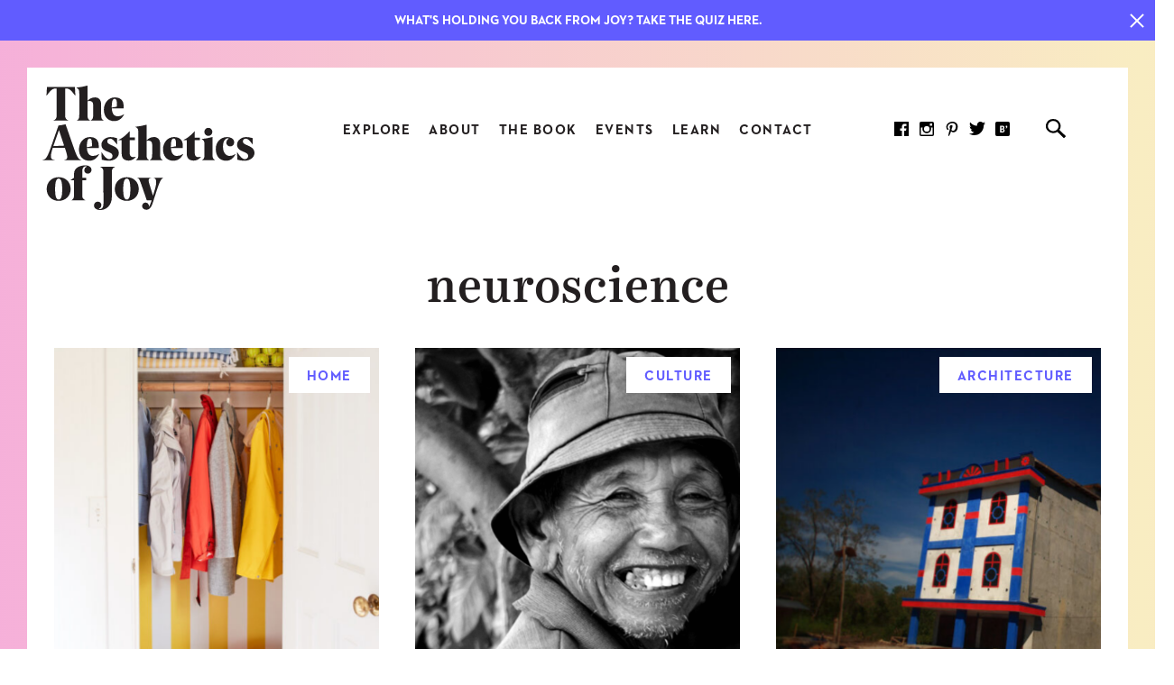

--- FILE ---
content_type: text/html; charset=UTF-8
request_url: https://aestheticsofjoy.com/tag/neuroscience/
body_size: 19223
content:
<!doctype html><html lang="en-US" class="gradient-background-4"><head><meta charset="UTF-8"><meta name="viewport" content="width=device-width,initial-scale=1"><link rel="pingback" href="https://aestheticsofjoy.com/xmlrpc.php"> <script type="text/javascript">var _iub = _iub || [];
_iub.csConfiguration = {"consentOnContinuedBrowsing":false,"countryDetection":true,"enableCcpa":true,"gdprAppliesGlobally":false,"invalidateConsentWithoutLog":true,"lang":"en","perPurposeConsent":true,"reloadOnConsent":true,"siteId":606511,"whitelabel":false,"cookiePolicyId":7909403, "banner":{ "acceptButtonCaptionColor":"white","acceptButtonColor":"#5a55fa","acceptButtonDisplay":true,"backgroundColor":"#ffa58b","closeButtonDisplay":false,"customizeButtonCaptionColor":"#000000","customizeButtonColor":"#FFC9BB","customizeButtonDisplay":true,"explicitWithdrawal":true,"listPurposes":true,"position":"bottom","rejectButtonCaptionColor":"white","rejectButtonColor":"#5a55fa","rejectButtonDisplay":true,"textColor":"#231f20","content":[[IUBENDA_TAG_START]]" }};</script> <script></script> <script type="text/javascript" src="//cdn.iubenda.com/cs/iubenda_cs.js" charset="UTF-8" async></script> <script>var iCallback = function() {};
				var _iub = _iub || {};

				if ( typeof _iub.csConfiguration != 'undefined' ) {
					if ( 'callback' in _iub.csConfiguration ) {
						if ( 'onConsentGiven' in _iub.csConfiguration.callback )
							iCallback = _iub.csConfiguration.callback.onConsentGiven;

						_iub.csConfiguration.callback.onConsentGiven = function() {
							iCallback();

							/* separator */
							jQuery('noscript._no_script_iub').each(function (a, b) { var el = jQuery(b); el.after(el.html()); });
						}
					}
				}</script><meta name='robots' content='index, follow, max-image-preview:large, max-snippet:-1, max-video-preview:-1' /><link media="all" href="https://aestheticsofjoy.com/wp-content/cache/autoptimize/css/autoptimize_845a1e6f0afac50cf3911fdb0b310dfb.css" rel="stylesheet"><title>neuroscience Archives - The Aesthetics of Joy</title><link rel="canonical" href="https://aestheticsofjoy.com/tag/neuroscience/" /><link rel="next" href="https://aestheticsofjoy.com/tag/neuroscience/page/2/" /><meta property="og:locale" content="en_US" /><meta property="og:type" content="article" /><meta property="og:title" content="neuroscience Archives - The Aesthetics of Joy" /><meta property="og:url" content="https://aestheticsofjoy.com/tag/neuroscience/" /><meta property="og:site_name" content="The Aesthetics of Joy" /><meta name="twitter:card" content="summary_large_image" /> <script type="application/ld+json" class="yoast-schema-graph">{"@context":"https://schema.org","@graph":[{"@type":"CollectionPage","@id":"https://aestheticsofjoy.com/tag/neuroscience/","url":"https://aestheticsofjoy.com/tag/neuroscience/","name":"neuroscience Archives - The Aesthetics of Joy","isPartOf":{"@id":"https://aestheticsofjoy.com/#website"},"primaryImageOfPage":{"@id":"https://aestheticsofjoy.com/tag/neuroscience/#primaryimage"},"image":{"@id":"https://aestheticsofjoy.com/tag/neuroscience/#primaryimage"},"thumbnailUrl":"https://aestheticsofjoy.com/wp-content/uploads/2024/03/20181109_RealSimple_S05_0228-scaled.jpg","breadcrumb":{"@id":"https://aestheticsofjoy.com/tag/neuroscience/#breadcrumb"},"inLanguage":"en-US"},{"@type":"ImageObject","inLanguage":"en-US","@id":"https://aestheticsofjoy.com/tag/neuroscience/#primaryimage","url":"https://aestheticsofjoy.com/wp-content/uploads/2024/03/20181109_RealSimple_S05_0228-scaled.jpg","contentUrl":"https://aestheticsofjoy.com/wp-content/uploads/2024/03/20181109_RealSimple_S05_0228-scaled.jpg","width":2012,"height":2560,"caption":"A closet painted with yellow and white cabana stripes with colorful jackets hanging"},{"@type":"BreadcrumbList","@id":"https://aestheticsofjoy.com/tag/neuroscience/#breadcrumb","itemListElement":[{"@type":"ListItem","position":1,"name":"Home","item":"https://aestheticsofjoy.com/"},{"@type":"ListItem","position":2,"name":"neuroscience"}]},{"@type":"WebSite","@id":"https://aestheticsofjoy.com/#website","url":"https://aestheticsofjoy.com/","name":"The Aesthetics of Joy","description":"The Aesthetics of Joy by Ingrid Fetell Lee","potentialAction":[{"@type":"SearchAction","target":{"@type":"EntryPoint","urlTemplate":"https://aestheticsofjoy.com/?s={search_term_string}"},"query-input":"required name=search_term_string"}],"inLanguage":"en-US"}]}</script> <link rel="alternate" type="application/rss+xml" title="The Aesthetics of Joy &raquo; Feed" href="https://aestheticsofjoy.com/feed/" /><link rel="alternate" type="application/rss+xml" title="The Aesthetics of Joy &raquo; Comments Feed" href="https://aestheticsofjoy.com/comments/feed/" /><link rel="alternate" type="application/rss+xml" title="The Aesthetics of Joy &raquo; neuroscience Tag Feed" href="https://aestheticsofjoy.com/tag/neuroscience/feed/" /><style id='classic-theme-styles-inline-css' type='text/css'>/*! This file is auto-generated */
.wp-block-button__link{color:#fff;background-color:#32373c;border-radius:9999px;box-shadow:none;text-decoration:none;padding:calc(.667em + 2px) calc(1.333em + 2px);font-size:1.125em}.wp-block-file__button{background:#32373c;color:#fff;text-decoration:none}</style><style id='global-styles-inline-css' type='text/css'>body{--wp--preset--color--black: #000000;--wp--preset--color--cyan-bluish-gray: #abb8c3;--wp--preset--color--white: #ffffff;--wp--preset--color--pale-pink: #f78da7;--wp--preset--color--vivid-red: #cf2e2e;--wp--preset--color--luminous-vivid-orange: #ff6900;--wp--preset--color--luminous-vivid-amber: #fcb900;--wp--preset--color--light-green-cyan: #7bdcb5;--wp--preset--color--vivid-green-cyan: #00d084;--wp--preset--color--pale-cyan-blue: #8ed1fc;--wp--preset--color--vivid-cyan-blue: #0693e3;--wp--preset--color--vivid-purple: #9b51e0;--wp--preset--gradient--vivid-cyan-blue-to-vivid-purple: linear-gradient(135deg,rgba(6,147,227,1) 0%,rgb(155,81,224) 100%);--wp--preset--gradient--light-green-cyan-to-vivid-green-cyan: linear-gradient(135deg,rgb(122,220,180) 0%,rgb(0,208,130) 100%);--wp--preset--gradient--luminous-vivid-amber-to-luminous-vivid-orange: linear-gradient(135deg,rgba(252,185,0,1) 0%,rgba(255,105,0,1) 100%);--wp--preset--gradient--luminous-vivid-orange-to-vivid-red: linear-gradient(135deg,rgba(255,105,0,1) 0%,rgb(207,46,46) 100%);--wp--preset--gradient--very-light-gray-to-cyan-bluish-gray: linear-gradient(135deg,rgb(238,238,238) 0%,rgb(169,184,195) 100%);--wp--preset--gradient--cool-to-warm-spectrum: linear-gradient(135deg,rgb(74,234,220) 0%,rgb(151,120,209) 20%,rgb(207,42,186) 40%,rgb(238,44,130) 60%,rgb(251,105,98) 80%,rgb(254,248,76) 100%);--wp--preset--gradient--blush-light-purple: linear-gradient(135deg,rgb(255,206,236) 0%,rgb(152,150,240) 100%);--wp--preset--gradient--blush-bordeaux: linear-gradient(135deg,rgb(254,205,165) 0%,rgb(254,45,45) 50%,rgb(107,0,62) 100%);--wp--preset--gradient--luminous-dusk: linear-gradient(135deg,rgb(255,203,112) 0%,rgb(199,81,192) 50%,rgb(65,88,208) 100%);--wp--preset--gradient--pale-ocean: linear-gradient(135deg,rgb(255,245,203) 0%,rgb(182,227,212) 50%,rgb(51,167,181) 100%);--wp--preset--gradient--electric-grass: linear-gradient(135deg,rgb(202,248,128) 0%,rgb(113,206,126) 100%);--wp--preset--gradient--midnight: linear-gradient(135deg,rgb(2,3,129) 0%,rgb(40,116,252) 100%);--wp--preset--font-size--small: 13px;--wp--preset--font-size--medium: 20px;--wp--preset--font-size--large: 36px;--wp--preset--font-size--x-large: 42px;--wp--preset--spacing--20: 0.44rem;--wp--preset--spacing--30: 0.67rem;--wp--preset--spacing--40: 1rem;--wp--preset--spacing--50: 1.5rem;--wp--preset--spacing--60: 2.25rem;--wp--preset--spacing--70: 3.38rem;--wp--preset--spacing--80: 5.06rem;--wp--preset--shadow--natural: 6px 6px 9px rgba(0, 0, 0, 0.2);--wp--preset--shadow--deep: 12px 12px 50px rgba(0, 0, 0, 0.4);--wp--preset--shadow--sharp: 6px 6px 0px rgba(0, 0, 0, 0.2);--wp--preset--shadow--outlined: 6px 6px 0px -3px rgba(255, 255, 255, 1), 6px 6px rgba(0, 0, 0, 1);--wp--preset--shadow--crisp: 6px 6px 0px rgba(0, 0, 0, 1);}:where(.is-layout-flex){gap: 0.5em;}:where(.is-layout-grid){gap: 0.5em;}body .is-layout-flow > .alignleft{float: left;margin-inline-start: 0;margin-inline-end: 2em;}body .is-layout-flow > .alignright{float: right;margin-inline-start: 2em;margin-inline-end: 0;}body .is-layout-flow > .aligncenter{margin-left: auto !important;margin-right: auto !important;}body .is-layout-constrained > .alignleft{float: left;margin-inline-start: 0;margin-inline-end: 2em;}body .is-layout-constrained > .alignright{float: right;margin-inline-start: 2em;margin-inline-end: 0;}body .is-layout-constrained > .aligncenter{margin-left: auto !important;margin-right: auto !important;}body .is-layout-constrained > :where(:not(.alignleft):not(.alignright):not(.alignfull)){max-width: var(--wp--style--global--content-size);margin-left: auto !important;margin-right: auto !important;}body .is-layout-constrained > .alignwide{max-width: var(--wp--style--global--wide-size);}body .is-layout-flex{display: flex;}body .is-layout-flex{flex-wrap: wrap;align-items: center;}body .is-layout-flex > *{margin: 0;}body .is-layout-grid{display: grid;}body .is-layout-grid > *{margin: 0;}:where(.wp-block-columns.is-layout-flex){gap: 2em;}:where(.wp-block-columns.is-layout-grid){gap: 2em;}:where(.wp-block-post-template.is-layout-flex){gap: 1.25em;}:where(.wp-block-post-template.is-layout-grid){gap: 1.25em;}.has-black-color{color: var(--wp--preset--color--black) !important;}.has-cyan-bluish-gray-color{color: var(--wp--preset--color--cyan-bluish-gray) !important;}.has-white-color{color: var(--wp--preset--color--white) !important;}.has-pale-pink-color{color: var(--wp--preset--color--pale-pink) !important;}.has-vivid-red-color{color: var(--wp--preset--color--vivid-red) !important;}.has-luminous-vivid-orange-color{color: var(--wp--preset--color--luminous-vivid-orange) !important;}.has-luminous-vivid-amber-color{color: var(--wp--preset--color--luminous-vivid-amber) !important;}.has-light-green-cyan-color{color: var(--wp--preset--color--light-green-cyan) !important;}.has-vivid-green-cyan-color{color: var(--wp--preset--color--vivid-green-cyan) !important;}.has-pale-cyan-blue-color{color: var(--wp--preset--color--pale-cyan-blue) !important;}.has-vivid-cyan-blue-color{color: var(--wp--preset--color--vivid-cyan-blue) !important;}.has-vivid-purple-color{color: var(--wp--preset--color--vivid-purple) !important;}.has-black-background-color{background-color: var(--wp--preset--color--black) !important;}.has-cyan-bluish-gray-background-color{background-color: var(--wp--preset--color--cyan-bluish-gray) !important;}.has-white-background-color{background-color: var(--wp--preset--color--white) !important;}.has-pale-pink-background-color{background-color: var(--wp--preset--color--pale-pink) !important;}.has-vivid-red-background-color{background-color: var(--wp--preset--color--vivid-red) !important;}.has-luminous-vivid-orange-background-color{background-color: var(--wp--preset--color--luminous-vivid-orange) !important;}.has-luminous-vivid-amber-background-color{background-color: var(--wp--preset--color--luminous-vivid-amber) !important;}.has-light-green-cyan-background-color{background-color: var(--wp--preset--color--light-green-cyan) !important;}.has-vivid-green-cyan-background-color{background-color: var(--wp--preset--color--vivid-green-cyan) !important;}.has-pale-cyan-blue-background-color{background-color: var(--wp--preset--color--pale-cyan-blue) !important;}.has-vivid-cyan-blue-background-color{background-color: var(--wp--preset--color--vivid-cyan-blue) !important;}.has-vivid-purple-background-color{background-color: var(--wp--preset--color--vivid-purple) !important;}.has-black-border-color{border-color: var(--wp--preset--color--black) !important;}.has-cyan-bluish-gray-border-color{border-color: var(--wp--preset--color--cyan-bluish-gray) !important;}.has-white-border-color{border-color: var(--wp--preset--color--white) !important;}.has-pale-pink-border-color{border-color: var(--wp--preset--color--pale-pink) !important;}.has-vivid-red-border-color{border-color: var(--wp--preset--color--vivid-red) !important;}.has-luminous-vivid-orange-border-color{border-color: var(--wp--preset--color--luminous-vivid-orange) !important;}.has-luminous-vivid-amber-border-color{border-color: var(--wp--preset--color--luminous-vivid-amber) !important;}.has-light-green-cyan-border-color{border-color: var(--wp--preset--color--light-green-cyan) !important;}.has-vivid-green-cyan-border-color{border-color: var(--wp--preset--color--vivid-green-cyan) !important;}.has-pale-cyan-blue-border-color{border-color: var(--wp--preset--color--pale-cyan-blue) !important;}.has-vivid-cyan-blue-border-color{border-color: var(--wp--preset--color--vivid-cyan-blue) !important;}.has-vivid-purple-border-color{border-color: var(--wp--preset--color--vivid-purple) !important;}.has-vivid-cyan-blue-to-vivid-purple-gradient-background{background: var(--wp--preset--gradient--vivid-cyan-blue-to-vivid-purple) !important;}.has-light-green-cyan-to-vivid-green-cyan-gradient-background{background: var(--wp--preset--gradient--light-green-cyan-to-vivid-green-cyan) !important;}.has-luminous-vivid-amber-to-luminous-vivid-orange-gradient-background{background: var(--wp--preset--gradient--luminous-vivid-amber-to-luminous-vivid-orange) !important;}.has-luminous-vivid-orange-to-vivid-red-gradient-background{background: var(--wp--preset--gradient--luminous-vivid-orange-to-vivid-red) !important;}.has-very-light-gray-to-cyan-bluish-gray-gradient-background{background: var(--wp--preset--gradient--very-light-gray-to-cyan-bluish-gray) !important;}.has-cool-to-warm-spectrum-gradient-background{background: var(--wp--preset--gradient--cool-to-warm-spectrum) !important;}.has-blush-light-purple-gradient-background{background: var(--wp--preset--gradient--blush-light-purple) !important;}.has-blush-bordeaux-gradient-background{background: var(--wp--preset--gradient--blush-bordeaux) !important;}.has-luminous-dusk-gradient-background{background: var(--wp--preset--gradient--luminous-dusk) !important;}.has-pale-ocean-gradient-background{background: var(--wp--preset--gradient--pale-ocean) !important;}.has-electric-grass-gradient-background{background: var(--wp--preset--gradient--electric-grass) !important;}.has-midnight-gradient-background{background: var(--wp--preset--gradient--midnight) !important;}.has-small-font-size{font-size: var(--wp--preset--font-size--small) !important;}.has-medium-font-size{font-size: var(--wp--preset--font-size--medium) !important;}.has-large-font-size{font-size: var(--wp--preset--font-size--large) !important;}.has-x-large-font-size{font-size: var(--wp--preset--font-size--x-large) !important;}
.wp-block-navigation a:where(:not(.wp-element-button)){color: inherit;}
:where(.wp-block-post-template.is-layout-flex){gap: 1.25em;}:where(.wp-block-post-template.is-layout-grid){gap: 1.25em;}
:where(.wp-block-columns.is-layout-flex){gap: 2em;}:where(.wp-block-columns.is-layout-grid){gap: 2em;}
.wp-block-pullquote{font-size: 1.5em;line-height: 1.6;}</style> <script type='text/javascript' src='https://aestheticsofjoy.com/wp-includes/js/jquery/jquery.min.js?ver=3.7.0' id='jquery-core-js'></script> <script type='text/javascript' src='https://aestheticsofjoy.com/wp-includes/js/jquery/jquery-migrate.min.js?ver=3.4.1' id='jquery-migrate-js'></script> <link rel="https://api.w.org/" href="https://aestheticsofjoy.com/wp-json/" /><link rel="alternate" type="application/json" href="https://aestheticsofjoy.com/wp-json/wp/v2/tags/82" /><link rel="EditURI" type="application/rsd+xml" title="RSD" href="https://aestheticsofjoy.com/xmlrpc.php?rsd" /><meta name="generator" content="WordPress 6.3.7" /><link rel="icon" href="https://aestheticsofjoy.com/wp-content/uploads/2020/01/cropped-cropped-android-chrome-512x512-1-32x32.png" sizes="32x32" /><link rel="icon" href="https://aestheticsofjoy.com/wp-content/uploads/2020/01/cropped-cropped-android-chrome-512x512-1-192x192.png" sizes="192x192" /><link rel="apple-touch-icon" href="https://aestheticsofjoy.com/wp-content/uploads/2020/01/cropped-cropped-android-chrome-512x512-1-180x180.png" /><meta name="msapplication-TileImage" content="https://aestheticsofjoy.com/wp-content/uploads/2020/01/cropped-cropped-android-chrome-512x512-1-270x270.png" /><style>/*

  U1. NORMALIZER
  U2. LAYOUTS
  U3. TYPOGRAPHY
  U4. FORMS

*/


/*  U1 NORMALIZER  */

*,
*:before,
*:after {
	-moz-box-sizing: border-box;
	-webkit-box-sizing: border-box;
	box-sizing: border-box;
}

html,
body {
	position: relative;
	width: 100%;
	min-height: 100%;
	margin: 0;
	padding: 0;
}

::selection {
	background: rgb(242, 242, 242);
}

::-moz-selection {
	background: rgb(242, 242, 242);
}

:root {
	--cr-white: #ffffff;
	--cr-gray: #e6e6e6;
	--cr-gray-l: #f2f2f2;
	--cr-gray-d: #999999;
	--cr-black: #231f20;
	--cr-yellow: #f9ce19;
	--cr-purple: #615cff;
	--cr-purple-l: #9393fc;
	--cr-orange: #f9a000;
	--cr-red: #ff6d5a;
	--cr-plum: #ff9b9a;
	--cr-peach: #ffdbc7;
	--cr-green: #25b895;
	--cr-mint: #6cead3;
	--cr-pink: #f6a1df;
	--cr-blue: #6262fb;
	--cr-blue-l: #dbf9fa;
	--cr-blue-d: #337ab7;

	--cr-gradient-1: rgb(201, 200, 253);
	--cr-gradient-2: rgb(187, 239, 219);
	--cr-gradient-3: rgb(196, 255, 254);
	--cr-gradient-4: rgb(252, 231, 222);
	--cr-gradient-5: rgb(254, 219, 200);
	--cr-gradient-6: rgb(245, 161, 223);
	--cr-gradient-7: rgb(249, 237, 194);

	--a-cubic: cubic-bezier(0.36,0.07,0.19,0.97);
}

	.cr-white {color: var(--cr-white)}
	.cr-black {color: var(--cr-black)}
	.cr-gray {color: var(--cr-gray)}
	.cr-gray-l {color: var(--cr-gray-l)}
	.cr-gray-d {color: var(--cr-gray-d)}
	.cr-yellow {color: var(--cr-yellow)}
	.cr-purple {color: var(--cr-purple)}
	.cr-purple-l {color: var(--cr-purple-l)}
	.cr-orange {color: var(--cr-orange)}
	.cr-red {color: var(--cr-red)}
	.cr-plum {color: var(--cr-plum)}
	.cr-peach {color: var(--cr-peach)}
	.cr-green {color: var(--cr-green)}
	.cr-mint {color: var(--cr-mint)}
	.cr-pink {color: var(--cr-pink)}
	.cr-blue {color: var(--cr-blue)}
	.cr-blue-l {color: var(--cr-blue-l)}

	.bg-white {background-color: var(--cr-white)}
	.bg-black {background-color: var(--cr-black)}
	.bg-gray {background-color: var(--cr-gray)}
	.bg-gray-l {background-color: var(--cr-gray-l)}
	.bg-gray-d {background-color: var(--cr-gray-d)}
	.bg-yellow {background-color: var(--cr-yellow)}
	.bg-purple {background-color: var(--cr-purple)}
	.bg-purple-l {background-color: var(--cr-purple-l)}
	.bg-orange {background-color: var(--cr-orange)}
	.bg-red {background-color: var(--cr-red)}
	.bg-plum {background-color: var(--cr-plum)}
	.bg-peach {background-color: var(--cr-peach)}
	.bg-green {background-color: var(--cr-green)}
	.bg-mint {background-color: var(--cr-mint)}
	.bg-pink {background-color: var(--cr-pink)}
	.bg-blue {background-color: var(--cr-blue)}
	.bg-blue-l {background-color: var(--cr-blue-l)}

/*  U1 NORMALIZER - END  */

/*  U2 LAYOUTS  */

.width {
	width: calc(100% - 30px*2);
	max-width: 1340px;
	margin: auto;
}

	.w-s {
		max-width: 600px;
	}

	.w-m {
		max-width: 850px;
	}

.clear:after {
	content: "";
	display: block;
	height: 0;
	clear: both
}

.g-flex {
	display: flex;
	display: -webkit-flex;
	flex-wrap: wrap;
	-webkit-flex-wrap: wrap;
}

	.g-vertical {
		-webkit-flex-direction: column;
		flex-direction: column;
		-webkit-flex-wrap: nowrap;
		flex-wrap: nowrap;
	}

	.g-middle {
		-webkit-justify-content: center;
		justify-content: center;
	}

	.g-top {
		align-items: flex-start;
		-webkit-align-items: flex-start;
	}

	.g-center {
		align-items: center;
		-webkit-align-items: center;
	}

	.g-bottom {
		align-items: flex-end;
		-webkit-align-items: flex-end;
	}

img {
	display: block;
	max-width: 100%;
	height: auto !important;
	border: none;
	outline: none
}

	.object-fit,
	.object-contain {
		position: absolute;
		display: block;
		width: 100%;
		height: 100%;
		top: 0;
		left: 0;
		overflow: hidden
	}

	.object-fit img {
		position: relative;
		width: 101%;
		height: 101% !important;
		max-width: none;
		top: 50%;
		left: 50%;
		-webkit-transform: translate(-50%, -50%);
		transform: translate(-50%, -50%);
		object-fit: cover;
		-webkit-backface-visibility: hidden
	}

	.object-contain img {
		position: relative;
		width: 100%;
		height: 100% !important;
		max-width: none;
		top: 50%;
		left: 50%;
		-webkit-transform: translate(-50%, -50%);
		transform: translate(-50%, -50%);
		object-fit: contain
	}

/*  U2 LAYOUTS - END  */

/*  U3 TYPOGRAPHY  */

@font-face {
	font-family: "Harriet Text";
	src: url(https://aestheticsofjoy.com/wp-content/themes/aesthetics-of-joy-v3.2/assets-css/fonts/harriet-text-regular.woff) format("woff"),
		 url(https://aestheticsofjoy.com/wp-content/themes/aesthetics-of-joy-v3.2/assets-css/fonts/harriet-text-regular.woff2) format("woff2"),
		url(https://aestheticsofjoy.com/wp-content/themes/aesthetics-of-joy-v3.2/assets-css/fonts/harriet-text-regular.ttf) format("truetype");
	font-weight: 400;
	font-style: normal;
}

@font-face {
	font-family: "Harriet Text";
	src: url(https://aestheticsofjoy.com/wp-content/themes/aesthetics-of-joy-v3.2/assets-css/fonts/harriet-text-regular-italic.woff) format("woff"),
		 url(https://aestheticsofjoy.com/wp-content/themes/aesthetics-of-joy-v3.2/assets-css/fonts/harriet-text-regular-italic.woff2) format("woff2"),
		url(https://aestheticsofjoy.com/wp-content/themes/aesthetics-of-joy-v3.2/assets-css/fonts/harriet-text-regular-italic.ttf) format("truetype");
	font-weight: 400;
	font-style: italic;
}

@font-face {
	font-family: "Harriet Text";
	src: url(https://aestheticsofjoy.com/wp-content/themes/aesthetics-of-joy-v3.2/assets-css/fonts/harriet-text-medium.woff) format("woff"),
		 url(https://aestheticsofjoy.com/wp-content/themes/aesthetics-of-joy-v3.2/assets-css/fonts/harriet-text-medium.woff2) format("woff2"),
		url(https://aestheticsofjoy.com/wp-content/themes/aesthetics-of-joy-v3.2/assets-css/fonts/harriet-text-medium.ttf) format("truetype");
	font-weight: 500;
	font-style: normal;
}

@font-face {
	font-family: "Harriet Text";
	src: url(https://aestheticsofjoy.com/wp-content/themes/aesthetics-of-joy-v3.2/assets-css/fonts/harriet-text-bold.woff) format("woff"),
		 url(https://aestheticsofjoy.com/wp-content/themes/aesthetics-of-joy-v3.2/assets-css/fonts/harriet-text-bold.woff2) format("woff2"),
		url(https://aestheticsofjoy.com/wp-content/themes/aesthetics-of-joy-v3.2/assets-css/fonts/harriet-text-bold.ttf) format("truetype");
	font-weight: 700;
	font-style: normal;
}

@font-face {
	font-family: "Harriet Text";
	src: url(https://aestheticsofjoy.com/wp-content/themes/aesthetics-of-joy-v3.2/assets-css/fonts/harriet-text-medium-italic.woff) format("woff"),
		 url(https://aestheticsofjoy.com/wp-content/themes/aesthetics-of-joy-v3.2/assets-css/fonts/harriet-text-medium-italic.woff2) format("woff2"),
		url(https://aestheticsofjoy.com/wp-content/themes/aesthetics-of-joy-v3.2/assets-css/fonts/harriet-text-medium-italic.ttf) format("truetype");
	font-weight: 500;
	font-style: italic;
}

@font-face {
	font-family: "Neutra Text";
	src: url(https://aestheticsofjoy.com/wp-content/themes/aesthetics-of-joy-v3.2/assets-css/fonts/neutra-text-bold.woff) format("woff"),
		 url(https://aestheticsofjoy.com/wp-content/themes/aesthetics-of-joy-v3.2/assets-css/fonts/neutra-text-bold.woff2) format("woff2"),
		url(https://aestheticsofjoy.com/wp-content/themes/aesthetics-of-joy-v3.2/assets-css/fonts/neutra-text-bold.ttf) format("truetype");
	font-weight: 700;
	font-style: normal;
}
@font-face {
	font-family: "Neutra Text";
	src: url(https://aestheticsofjoy.com/wp-content/themes/aesthetics-of-joy-v3.2/assets-css/fonts/neutra-text-demi.woff) format("woff"),
	url(https://aestheticsofjoy.com/wp-content/themes/aesthetics-of-joy-v3.2/assets-css/fonts/neutra-text-demi.woff2) format("woff2"),
	url(https://aestheticsofjoy.com/wp-content/themes/aesthetics-of-joy-v3.2/assets-css/fonts/neutra-text-demi.ttf) format("truetype");
	font-weight: 500;
	font-style: normal;
}
@font-face {
	font-family: "Neutra Text";
	src: url(https://aestheticsofjoy.com/wp-content/themes/aesthetics-of-joy-v3.2/assets-css/fonts/neutra-text-book.woff) format("woff"),
	url(https://aestheticsofjoy.com/wp-content/themes/aesthetics-of-joy-v3.2/assets-css/fonts/neutra-text-book.woff2) format("woff2"),
	url(https://aestheticsofjoy.com/wp-content/themes/aesthetics-of-joy-v3.2/assets-css/fonts/neutra-text-book.ttf) format("truetype");
	font-weight: 300;
	font-style: normal;
}

/*@font-face {
	font-family: "Neutra Display Titling";
	src: url(https://aestheticsofjoy.com/wp-content/themes/aesthetics-of-joy-v3.2/assets-css/fonts/neutra-display-titling.woff) format("woff"),
		 url(https://aestheticsofjoy.com/wp-content/themes/aesthetics-of-joy-v3.2/assets-css/fonts/neutra-display-titling.woff2) format("woff2"),
		url(https://aestheticsofjoy.com/wp-content/themes/aesthetics-of-joy-v3.2/assets-css/fonts/neutra-display-titling.ttf) format("truetype");
	font-weight: 700;
	font-style: normal;
}*/
@font-face {
	font-family: "Neutra Display";
	src: url(https://aestheticsofjoy.com/wp-content/themes/aesthetics-of-joy-v3.2/assets-css/fonts/neutra2display-titling-webfont.woff) format("woff"),
	url(https://aestheticsofjoy.com/wp-content/themes/aesthetics-of-joy-v3.2/assets-css/fonts/neutra2display-titling-webfont.woff2) format("woff2"),
	url(https://aestheticsofjoy.com/wp-content/themes/aesthetics-of-joy-v3.2/assets-css/fonts/neutra2display-titling-webfont.ttf) format("truetype");
	font-weight: 700;
	font-style: normal;
}
@font-face {
	font-family: "Neutra Display";
	src: url(https://aestheticsofjoy.com/wp-content/themes/aesthetics-of-joy-v3.2/assets-css/fonts/neutra2display-bold-webfont.woff) format("woff"),
	url(https://aestheticsofjoy.com/wp-content/themes/aesthetics-of-joy-v3.2/assets-css/fonts/neutra2display-bold-webfont.woff2) format("woff2"),
	url(https://aestheticsofjoy.com/wp-content/themes/aesthetics-of-joy-v3.2/assets-css/fonts/neutra2display-bold-webfont.ttf) format("truetype");
	font-weight: 500;
	font-style: normal;
}

:root {
	--serif-heading-large: 500 57px/1.05 "Harriet Text", Times New Roman, serif;
	--serif-heading-medium: 500 54px/1.05 "Harriet Text", Times New Roman, serif;
	--serif-heading-small: 500 27px/1.25 "Harriet Text", Times New Roman, serif;

	--sans-heading-large: 700 52px/1.08 "Neutra Display", Helvetica, sans-serif;
	--sans-heading-medium: 700 26px/1.08 "Neutra Display", Helvetica, sans-serif;
	--sans-heading-small: 700 19px/1.08 "Neutra Display", Helvetica, sans-serif;
	--sans-ant: 700 15px/1.2 "Neutra Text", Helvetica, sans-serif;
	--t-body: 18px/1.42 "Harriet Text", Times New Roman, serif;
	--t-body-small: 14px/1.45 "Harriet Text", Times New Roman, serif;
}

body {
	font: var(--t-body);
	color: var(--cr-black);
	/*-webkit-font-smoothing: antialiased;*/
}

h1,
h2,
h3,
h4,
h5,
h6,
.t-serif-heading-medium {
	margin: 0;
	font: var(--serif-heading-medium);
}

.t-serif-heading-large {
	font: var(--serif-heading-large);
}

.t-serif-heading-small {
	font: var(--serif-heading-small);
}

.t-sans-heading-large {
	text-transform: uppercase;
	letter-spacing: 0.07em;
	font: var(--sans-heading-large);
}

.t-sans-heading-medium {
	text-transform: uppercase;
	letter-spacing: 0.07em;
	font: var(--sans-heading-medium);
}

.t-sans-heading-small {
	text-transform: uppercase;
	letter-spacing: 0.07em;
	font: var(--sans-heading-small);
}

.t-sans-ant {
	text-transform: uppercase;
	letter-spacing: 0.1em;
	font: var(--sans-ant);
}

.t-body {
	font: var(--t-body);
}

.t-body-small {
	font: var(--t-body-small);
}

	p,
	ol,
	ul {
		margin: 0;
		padding: 0;
		font: var(--t-body);
	}

	p:empty {
		display: none
	}

	a {
		position: relative;
		word-wrap: break-word;
		text-decoration: none;
		border: none;
		outline: none;
		cursor: pointer;
		color: inherit;
		transition: .2s
	}

	a:hover,
	a:visited {
		color: auto
	}

	p a,
	ol a,
	ul a {
		text-decoration: none;
	}

	p a:hover,
	ol a:hover,
	ul a:hover {}

.btn {
	position: relative;
	display: inline-block;
	vertical-align: top;
	top: 0;
	height: 50px;
	padding: 0 30px;
	overflow: hidden;
	text-align: center;
	white-space: nowrap;
	text-transform: uppercase;
	letter-spacing: 0.1em;
	font: var(--sans-ant);
	line-height: 52px;
	text-decoration: none;
	color: var(--cr-white);
	background-color: var(--cr-purple);
	border: none;
	outline: none;
	cursor: pointer;
	-o-user-select: none;
	-moz-user-select: none;
	-webkit-user-select: none;
	user-select: none;
	transition: color 0.3s,
				background-color 0.3s;
}

	.btn-small {
		height: 40px;
		line-height: 43px;
		padding: 0 20px;
	}

	.btn.cr-white {
		color: var(--cr-purple);
		background-color: var(--cr-white);
	}

.btn:hover {
	background-color: var(--cr-purple-l);
}

	.btn.cr-white:hover {
		color: var(--cr-white);
		background-color: var(--cr-purple);
	}

.btn-flat {
	cursor: pointer;
	-o-user-select: none;
	-moz-user-select: none;
	-webkit-user-select: none;
	text-transform: uppercase;
	letter-spacing: 0.1em;
	font: var(--sans-ant);
}

@media screen and (max-width: 1080px) {

	:root {
		--serif-heading-large: 500 54px/1.05 "Harriet Text", Times New Roman, serif;
		--serif-heading-medium: 500 45px/1.05 "Harriet Text", Times New Roman, serif;
		--serif-heading-small: 500 24px/1.35 "Harriet Text", Times New Roman, serif;
	}

}

@media screen and (max-width: 600px) {

	:root {
		--serif-heading-large: 500 38px/1.05 "Harriet Text", Times New Roman, serif;
		--serif-heading-medium: 500 30px/1.05 "Harriet Text", Times New Roman, serif;
		--serif-heading-small: 500 20px/1.35 "Harriet Text", Times New Roman, serif;
		--sans-heading-large: 700 36px/1.08 "Neutra Display", Helvetica, sans-serif;
		--sans-heading-medium: 700 24px/1.08 "Neutra Display", Helvetica, sans-serif;
		--sans-heading-small: 700 18px/1.08 "Neutra Display", Helvetica, sans-serif;
		--sans-ant: 700 12px/1.2 "Neutra Text", Helvetica, sans-serif;
		--t-body: 16px/1.6 "Harriet Text", Times New Roman, serif;
	}

	.width {
		width: 92%;
	}

}

/*  U3 TYPOGRAPHY - END  */

/*  U4 FORMS  */

input,
textarea,
select,
button {
	padding: 0;
	background: transparent;
	border: 0;
	border-radius: 0;
	outline: none;
	-webkit-appearance: none;
	-moz-appearance: none
}

.field {
	position: relative;
	margin: 0 0 15px;
	line-height: 1;
}

	.field-group {
		font-size: 0;
	}

	.field-group > .field {
		display: inline-block;
		width: calc(50% - 7.5px);
		margin: 0 15px 15px 0;
	}

	.field-group > .field:nth-of-type(2n) {
		margin: 0 0 30px;
	}

input[type="radio"],
input[type="checkbox"] {
	display: inline-block;
	width: 20px;
	height: 20px;
	margin-right: 5px;
	vertical-align: middle;
	background: var(--cr-white) center/contain no-repeat;
	border: 1px solid var(--cr-gray);
	transition: 0.15s;
}

	input[type="radio"] {
		border-radius: 100%;
	}

	input[type="radio"]:checked {
		border-color: var(--cr-purple);
		background-image: url(https://aestheticsofjoy.com/wp-content/themes/aesthetics-of-joy-v3.2/assets-img//field-radio-checked.svg);
	}

	input[type="checkbox"]:checked {
		border-color: var(--cr-purple);
		background-image: url(https://aestheticsofjoy.com/wp-content/themes/aesthetics-of-joy-v3.2/assets-img//field-checkbox-checked.svg);
	}

.field label {
	position: absolute;
	display: block;
	width: 100%;
	height: 55px;
	top: 0;
	left: 0;
	padding: 12px;
	pointer-events: none;
	font: var(--t-body);
	color: var(--cr-gray-d);
	line-height: 30px;
	transition: 0.15s;
}

	.field.label-inline label {
		position: relative;
		display: inline;
		margin: 0;
		vertical-align: middle;
		line-height: 1em;
	}

	.field input[type="text"],
	.field input[type="email"],
	.field input[type="tel"],
	.field input[type="url"],
	.field input[type="password"],
	.field select,
	.field textarea {
		width: 100%;
		height: 55px;
		padding: 12px;
		font: var(--t-body);
		line-height: 30px;
		white-space: nowrap;
		text-overflow: ellipsis;
		overflow: hidden;
		color: var(--cr-black);
		border: none;
		outline: none;
		border: 1px solid var(--cr-purple);
		transition: 0.3s;
	}

	.field input[type="text"]:focus,
	.field input[type="email"]:focus,
	.field input[type="tel"]:focus,
	.field input[type="url"]:focus,
	.field input[type="password"]:focus,
	.field select:focus,
	.field textarea:focus,
	.field.has_value input[type="text"],
	.field.has_value input[type="email"],
	.field.has_value input[type="tel"],
	.field.has_value input[type="url"],
	.field.has_value input[type="password"],
	.field.has_value select,
	.field.has_value textarea {
		border: 1px solid var(--cr-purple-l);
	}

	.field input[type="text"]:focus ~ label,
	.field input[type="email"]:focus ~ label,
	.field input[type="tel"]:focus ~ label,
	.field input[type="url"]:focus ~ label,
	.field input[type="password"]:focus ~ label,
	.field select:focus ~ label,
	.field textarea:focus ~ label,
	.field.has_value input[type="text"] ~ label,
	.field.has_value input[type="email"] ~ label,
	.field.has_value input[type="tel"] ~ label,
	.field.has_value input[type="url"] ~ label,
	.field.has_value input[type="password"] ~ label,
	.field.has_value select ~ label,
	.field.has_value textarea ~ label {
		opacity: 0;
	}

	.field select {
		padding: 0 15px;
		color: var(--cr-black);
		background: var(--cr-gray-l) url(https://aestheticsofjoy.com/wp-content/themes/aesthetics-of-joy-v3.2/assets-img//field-select-black.svg) calc(100% - 20px) 24px/16px no-repeat;
	}

	.field select.active {
		color: var(--cr-black);
	}

	.field textarea {
		white-space: normal;
		height: 150px;
		resize: vertical;
	}

	.form input[type="submit"] {
		display: block;
		width: 100%;
	}

form .form-success {
	text-align: center;
	color: var(--cr-green);
}

	form .form-errors {
		text-align: center;
		color: var(--cr-red);
	}

	form .form-errors ul {
		margin: 7px 0;
		padding: 0;
		list-style: none;
	}

	form .form-error {
		box-shadow: inset 0 0 0 1px var(--cr-red);
	}

/*  U4 FORMS - END  */</style><style>html {
	background-color: #f2f2f2;
	background-size: 370% 370% !important;
	-webkit-animation: bggradient 45s ease-in-out infinite;
	-moz-animation: bggradient 45s ease-in-out infinite;
	-o-animation: bggradient 45s ease-in-out infinite;
	animation: bggradient 45s ease-in-out infinite;
}

	.gradient-background-1 {
		background: linear-gradient(to right, 
			var(--cr-gradient-1),
			var(--cr-gradient-2),
			var(--cr-gradient-1),
			var(--cr-gradient-2));
	}

	.gradient-background-2 {
		background: linear-gradient(to right, 
			var(--cr-gradient-2),
			var(--cr-gradient-3),
			var(--cr-gradient-2),
			var(--cr-gradient-3));
	}

	.gradient-background-3 {
		background: linear-gradient(to right, 
			var(--cr-gradient-1),
			var(--cr-gradient-5),
			var(--cr-gradient-1),
			var(--cr-gradient-5));
	}

	.gradient-background-4 {
		background: linear-gradient(to right, 
			var(--cr-gradient-6),
			var(--cr-gradient-7),
			var(--cr-gradient-6),
			var(--cr-gradient-7));
	}

	@-webkit-keyframes bggradient{
		0%{
			background-position: 0% 50%
		}
		50%{
			background-position: 100% 50%
		}
		100%{
			background-position: 0% 50%
		}
	}
	@-moz-keyframes bggradient{
		0%{
			background-position: 0% 50%
		}
		50%{
			background-position: 100% 50%
		}
		100%{
			background-position: 0% 50%
		}
	}
	@-o-keyframes bggradient{
		0%{
			background-position: 0% 50%
		}
		50%{
			background-position: 100% 50%
		}
		100%{
			background-position: 0% 50%
		}
	}
	@keyframes bggradient{
		0%{
			background-position: 0% 50%
		}
		50%{
			background-position: 100% 50%
		}
		100%{
			background-position: 0% 50%
		}
	}

html:not(.disable_smooth_scroll) {
	scroll-behavior: smooth;
}

#header {
	position: absolute;
	width: 100%;
	left: 0;
	top: 0;
	-webkit-user-select: none;
	-moz-user-select: none;
	-o-user-select: none;
	user-select: none;
	will-change: transform, top;
	z-index: 100;
}

	#header > .width {
		padding: 30px 60px;
	}

	body.content-boxed #header > .width {
		position: relative;
	}

	body.content-boxed {
		min-height: calc(100% - 30px);
		margin-top: 30px;
	}

	#header-logo path {
    	fill: #231f20;
	}

	#header-social path,
	#header-search path {
		fill: var(--t-black);
	}

#header-logo {
	display: block;
	width: 235px;
	height: 75px;
}

	#header-logo a {
		position: relative;
		display: block;
	}

	#header-logo svg.logo-full {
		position: relative;
		top: -10px;
		left: -43px;
	}

	#header-logo svg.logo-horizontal {
		display: none;
		margin: 2px 0;
	}

#header-links {
	position: absolute;
	top: 52%;
	left: 50%;
	-webkit-transform: translate(-50%, -50%);
	transform: translate(-50%, -50%);
}

	#header-links ul {
		margin: 0;
		padding: 0;
		list-style: none;
	}

	#header-links > ul {
		white-space: nowrap;
		text-align: center;
	}

	#header-links > ul > li {
		display: inline-block;
	}

	#header-links > ul > li:not(:last-of-type) {
		margin-right: 45px;
	}

	#header-links > ul > li > ul {
		display: none;
	}

	#header-links > ul > li a {
		transition: 0.3s;
	}

	#header-links > ul > li a:hover {
		color: var(--cr-purple);
	}

#header-social {
	flex: auto;
	text-align: right;
	margin-right: 30px;
}

	#header-social a path {
		transition: 0.3s;
	}

	#header-social a:hover path {
		fill: var(--cr-purple);
	}

#header-search {
	font-size: 0;
	line-height: 0;
}

	#header-search button {
		position: relative;
		width: 40px;
		height: 40px;
	}

	#header-search button svg {
		position: absolute;
		width: 22px;
		top: 50%;
		left: 50%;
		-webkit-transform: translate(-50%, -50%);
		transform: translate(-50%, -50%);
	}

#main {
	position: relative;
	z-index: 1;
}

#promo-banner {
	display: none;
	position: fixed;
	width: 100%;
	top: 0;
	padding: 16px 60px 15px;
	letter-spacing: 0;
	font-size: 14px;
	line-height: 1;
	text-align: center;
	z-index: 200;
}

	#promo-banner a {
		position: absolute;
		top: 0;
		left: 0;
		width: 100%;
		height: 100%;
		z-index: 210;
	}

	#promo-banner_close {
		position: absolute;
		top: 50%;
		right: 0;
		-webkit-transform: translateY(-50%);
		transform: translateY(-50%);
		z-index: 220;
	}

@-webkit-keyframes fadeIn {
	0%{
		opacity: 0;
	}
	100%{
		opacity: 1;
	}
}

@keyframes fadeIn {
	0%{
		opacity: 0;
	}
	100%{
		opacity: 1;
	}
}

@-webkit-keyframes fadeOut {
	0%{
		opacity: 1;
	}
	100%{
		opacity: 0;
	}
}

@keyframes fadeOut {
	0%{
		opacity: 1;
	}
	100%{
		opacity: 0;
	}
}

html.is_loaded #main,
html.is_loaded #footer,
html.is_loaded #footer-convert-kit {
	-webkit-animation: 1.2s fadeIn both;
	animation: 1.2s fadeIn both;
}

	html.is_leaving #main,
	html.is_leaving #footer,
	html.is_leaving #footer-convert-kit {
		-webkit-animation: 0.3s 0.3s fadeOut both;
		animation: 0.3s 0.3s fadeOut both;
	}</style><style>@media screen and (max-width: 1280px) {

	#header-links > ul > li:not(:last-of-type) {
		margin-right: 20px;
	}

}

@media screen and (min-width: 1081px) {

	#mobile-menu_trigger,
	#mobile-menu {
		display: none;
	}

}

@media screen and (max-width: 1080px) {

	body.content-boxed {
		margin-top: 4vw;
	}

	#header > .width {
		padding: 4vw;
	}

	#header-logo {
		width: 270px;
		height: 30px;
	}

		#header-logo svg.logo-full {
			display: none;
		}

		#header-logo svg.logo-horizontal {
			display: block;
		}

	#header-links,
	#header-social,
	#header-search,
	#header-sub {
		display: none;
	}

	#mobile-menu_trigger {
		position: absolute;
		width: 40px;
		height: 40px;
		top: 50%;
		right: 4%;
		-webkit-transform: translateY(-50%);
		transform: translateY(-50%);
		margin-right: -7.5px;
	}

		#mobile-menu_trigger hr,
		#mobile-menu_trigger:before,
		#mobile-menu_trigger:after {
			content: '';
			position: absolute;
			display: block;
			top: 50%;
			left: 50%;
			width: 25px;
			height: 2px;
			margin: 0;
			padding: 0;
			border: none;
			-webkit-transform: translate(-50%, -50%);
			transform: translate(-50%, -50%);
			background-color: var(--cr-black);
			transition: 0.3s;
		}

		#mobile-menu_trigger:before {
			top: 32%;
		}

		#mobile-menu_trigger:after {
			top: 68%;
		}

}

@media screen and (max-width: 600px) {

	html.header_sticked #header > .width {
		width: 92%;
	}

	#header-logo {
		width: 240px !important;
	}

	#promo-banner {
		padding: 12px 40px;
		font-size: 14px;
	}

}

@media screen and (max-width: 325px) {

	.width {
		width: 100%;
	}

	#footer .width {
		width: 92%;
	}

	#mobile-menu_trigger {
		right: 2%;
	}

}</style> <script>const root = document.getElementsByTagName('html')[0];

	root.classList.add('is_loaded');

	if(window.location.hash) {
		root.classList.add('disable_smooth_scroll');
		setTimeout(function() {
			root.classList.remove('disable_smooth_scroll');
		}, 1000);
	}

	window.onpageshow = function(event) {
		if (event.persisted) {
			window.location.reload() 
		}
	};</script> <meta name="facebook-domain-verification" content="l0ua4746fbwuozlvndg4u2nbk2xtba" />  <script>(function(w,d,s,l,i){w[l]=w[l]||[];w[l].push({'gtm.start':
	new Date().getTime(),event:'gtm.js'});var f=d.getElementsByTagName(s)[0],
	j=d.createElement(s),dl=l!='dataLayer'?'&l='+l:'';j.async=true;j.src=
	'https://www.googletagmanager.com/gtm.js?id='+i+dl;f.parentNode.insertBefore(j,f);
	})(window,document,'script','dataLayer','GTM-TRRNXQT');</script>    <script async src="https://www.googletagmanager.com/gtag/js?id=G-61H3DXYM2B"></script> <script>window.dataLayer = window.dataLayer || [];
		function gtag(){dataLayer.push(arguments);}
		gtag('js', new Date());

		gtag('config', 'G-61H3DXYM2B'); // GA4
		gtag('config', 'UA-362159-6'); // UA</script> <script>!function(f,b,e,v,n,t,s)
		{if(f.fbq)return;n=f.fbq=function(){n.callMethod?
		n.callMethod.apply(n,arguments):n.queue.push(arguments)};
		if(!f._fbq)f._fbq=n;n.push=n;n.loaded=!0;n.version='2.0';
		n.queue=[];t=b.createElement(e);t.async=!0;
		t.src=v;s=b.getElementsByTagName(e)[0];
		s.parentNode.insertBefore(t,s)}(window, document,'script',
		'https://connect.facebook.net/en_US/fbevents.js');
		fbq('init', '217007695999228');
		fbq('track', 'PageView');</script> </head><body data-rsssl=1 id="blog-index" class="archive tag tag-neuroscience tag-82 content-boxed" data-mt="shared"> <noscript><iframe src="https://www.googletagmanager.com/ns.html?id=GTM-TRRNXQT";
 height="0" width="0" style="display:none;visibility:hidden"></iframe></noscript><header id="header"><div class="width g-flex g-center"><div id="header-bg"></div><div id="header-logo"> <a href="https://aestheticsofjoy.com"> <svg class="logo-full" xmlns="http://www.w3.org/2000/svg" viewBox="0 0 269.19 157.69"><g><path class="logo-full-path" d="M41.87 12.68h-.28c-5.47-7.1-7.33-9.07-11.78-9.07h-1v32.85c0 4.06.4 6 4 7.67v.22H14.14v-.22c3.61-1.69 4-3.61 4-7.67V3.61h-1c-4.51 0-6.32 2-11.78 9.07h-.23l.67-11h35.4zM60.36 44.35H43.73v-.22c2.76-1.58 3.1-3.38 3.1-7.44V10.43c0-5-.56-6.2-3.66-7.67v-.22A92.79 92.79 0 0057 0h.23v19.27a13 13 0 019.47-4.34c4.11 0 7.89 2.31 7.89 9.3v12.46c0 4.06.34 5.86 3.1 7.44v.22H61.32v-.22c2.76-1.58 3.1-3.38 3.1-7.44V24.23c0-3.32-2-4.73-4.4-4.73a12.21 12.21 0 00-2.76.34v16.85c0 4.06.34 5.86 3.1 7.44zM103.51 36.41l.23.16c-2.09 3.61-5.47 8.4-12.63 8.4C82.77 45 78 38.83 78 30.49s5.8-15.56 13.86-15.56c7 0 11.22 3.67 11.22 10.77v3.21H88.07c.34 7.21 3.55 10 7.61 10a13.63 13.63 0 007.83-2.5zm-9-9.81v-3.33c0-3.89-.5-6.53-2.93-6.53-3.27 0-3.55 5.91-3.55 10.87v.23zM71.87 86.66l.22.17c-2.08 3.61-5.47 8.4-12.62 8.4-8.35 0-13.08-6.14-13.08-14.49s5.81-15.55 13.87-15.55c7 0 11.21 3.66 11.21 10.76v3.22h-15c.34 7.21 3.55 10 7.61 10a13.69 13.69 0 007.79-2.51zm-9-9.8v-3.33C62.9 69.64 62.4 67 60 67c-3.27 0-3.55 5.92-3.55 10.88v.23zM75.3 93.93l-.39-9.52h.28c3.33 5.41 6.54 8.79 9.47 8.79 2.42 0 4.34-1.41 4.34-4.11 0-6.32-14.09-4.18-14.09-14.26 0-5.41 5.52-9.64 11.55-9.64a29.09 29.09 0 018.29 1.41v7.83h-.23c-3.55-4.62-5.75-7.21-8.4-7.21-2.08 0-3.83 1.12-3.83 3.49 0 5.81 14.71 4.45 14.71 14.77 0 6-6.2 9.75-12.45 9.75a32.69 32.69 0 01-9.25-1.3zM118.53 90.44c-1.63 1.91-4.45 4.62-8.85 4.62-5.52 0-9.07-2.42-9.07-8.85V69.13h-4v-.39C102 66.48 107.6 61.36 110.3 58h.51v7.83h6.59v3.27h-6.59v17c0 3.1 2 4.57 4.73 4.57a9.75 9.75 0 002.77-.56zM135.27 94.61h-16.63v-.23c2.77-1.57 3.1-3.38 3.1-7.44V60.05c0-4.95-.56-6.2-3.66-7.66v-.23a92.84 92.84 0 0013.86-2.53h.23v19.9a13 13 0 019.47-4.34c4.11 0 7.89 2.31 7.89 9.3v12.45c0 4.06.34 5.87 3.1 7.44v.23h-16.4v-.23c2.76-1.57 3.1-3.38 3.1-7.44V74.49c0-3.33-2-4.74-4.4-4.74a12.21 12.21 0 00-2.76.34v16.85c0 4.06.34 5.87 3.1 7.44zM178.56 86.66l.22.17c-2.08 3.61-5.47 8.4-12.62 8.4-8.35 0-13.08-6.14-13.08-14.49s5.81-15.55 13.92-15.55c7 0 11.21 3.66 11.21 10.76v3.22h-15c.34 7.21 3.55 10 7.61 10a13.69 13.69 0 007.74-2.51zm-9-9.8v-3.33c0-3.89-.5-6.54-2.93-6.54-3.27 0-3.55 5.92-3.55 10.88v.23zM201.16 90.44c-1.64 1.91-4.46 4.62-8.85 4.62-5.53 0-9.08-2.42-9.08-8.85V69.13h-3.94v-.39c5.3-2.26 10.93-7.38 13.64-10.71h.5v7.83H200v3.27h-6.6v17c0 3.1 2 4.57 4.74 4.57a9.68 9.68 0 002.76-.56zM219 94.61h-16.4v-.23c2.76-1.57 3.1-3.38 3.1-7.44V75.62c0-5-.56-6.2-3.66-7.67v-.23a90 90 0 0013.64-2.53h.22v21.75c0 4.06.34 5.87 3.1 7.44zm-13.47-36a5.1 5.1 0 0110.2 0 5.1 5.1 0 11-10.2 0zM243.49 71.73c0 3.1-2 5.29-5 5.29a4.81 4.81 0 01-5.07-4.79 6.37 6.37 0 013.32-5.35c-3.1-1-7.55 1.75-7.55 10.43 0 8.17 4.23 11.83 8.51 11.83a12 12 0 007.33-2.48l.22.17c-2.08 3.61-5 8.4-12.11 8.4-8.35 0-13.08-6.14-13.08-15 0-8.45 5.86-15 14.26-15 5.62-.04 9.17 2.77 9.17 6.5zM247.49 93.93l-.39-9.52h.28c3.32 5.41 6.54 8.79 9.47 8.79 2.42 0 4.34-1.41 4.34-4.11 0-6.32-14.09-4.18-14.09-14.26 0-5.41 5.52-9.64 11.55-9.64a29.09 29.09 0 018.29 1.41v7.83h-.23c-3.55-4.62-5.75-7.21-8.4-7.21-2.08 0-3.83 1.12-3.83 3.49 0 5.81 14.71 4.45 14.71 14.77 0 6-6.2 9.75-12.46 9.75a32.55 32.55 0 01-9.24-1.3zM5.41 131.12c0-9.24 6.87-15.05 15.22-15.05s15.21 5.81 15.21 15.05c0 8.74-6.54 15-15.21 15s-15.22-6.26-15.22-15zm19.72 0c0-7.83-1.07-13.3-4.5-13.3s-4.51 5.47-4.51 13.3c0 7 .56 13.3 4.51 13.3s4.5-6.31 4.5-13.3zM40.13 120h-4.46l.06-.23 4.4-3v-5c0-7.77 7.66-10.65 14.31-10.65 4.74 0 7.89 2.31 7.89 5.64a4.62 4.62 0 01-4.68 4.79 4.27 4.27 0 01-4.56-4.34 5.42 5.42 0 013.44-4.74 6.56 6.56 0 00-1.41-.16c-3.16 0-4.57 2.81-4.57 6.42v8h5V120h-5v17.81c0 4.06.4 5.75 4 7.44v.22H37v-.22c2.76-1.58 3.1-3.38 3.1-7.44zM91.89 131.12c0-9.24 6.87-15.05 15.21-15.05s15.22 5.81 15.22 15.05c0 8.74-6.54 15-15.22 15s-15.21-6.26-15.21-15zm19.72 0c0-7.83-1.07-13.3-4.51-13.3s-4.5 5.47-4.5 13.3c0 7 .56 13.3 4.5 13.3s4.51-6.31 4.51-13.3zM0 94.36c4.17-.87 5.85-2.24 11-16.86l9.37-26.91c2.64-.32 6.84-1.09 9-1.61l11.04 31.51c4.35 12.25 6.4 13.19 9.2 13.87v.25h-22v-.25c4.48-.87 5.29-2.36 1.43-13.87l-.62-1.74H13.18c-4.3 13.18-2.56 14.74 2.48 15.61v.25H0zm13.84-17.65l13.72-.64L21 56.32z"/><path d="M125.87 126.27c-2.42-6.7-3-8.79-5.52-9.29v-.23H138v.25c-2.93.33-4.06 2-2.2 7.72l4.57 14.88 2.31-7.67c3.1-10.2 1.69-14.65-1.41-14.93v-.23h12.29v.23c-2.26.28-4.46 3.88-8.23 15.27l-5 15.55c-2 6.26-4.28 9.53-8.23 9.53-3.21 0-5.52-1.92-5.52-4.73A4.33 4.33 0 11135 154a21.41 21.41 0 003-6.67l.67-1.86h-6.14z" fill="#272525"/><path class="logo-full-path" d="M88.16 134.81V110.5c0-4.06.39-5.75 4-7.44v-.23H73.45v.23c3.61 1.69 4 3.38 4 7.44v24.88"/><path class="logo-full-path" d="M88.16 133.94v7c0 11.8-7.9 16.78-14.66 16.78-4.81 0-8-2.35-8-5.73a4.7 4.7 0 014.75-4.87 4.34 4.34 0 014.64 4.41 5.49 5.49 0 01-3.49 4.81 6.15 6.15 0 001.43.18c3.21 0 4.64-2.87 4.64-6.53v-16"/></g></svg> <svg class="logo-horizontal" xmlns="http://www.w3.org/2000/svg" viewBox="0 0 417.5 45.2"><g><path class="logo-horizontal-path" d="M137.7 29.4l.2.1c-1.6 2.8-4.3 6.5-9.8 6.5-6.5 0-10.2-4.8-10.2-11.3s4.5-12.1 10.8-12.1c5.4 0 8.7 2.9 8.7 8.4v2.5h-11.7c.3 5.6 2.8 7.8 5.9 7.8a9.46 9.46 0 006.1-1.9m-6.9-7.6v-2.6c0-3-.4-5.1-2.3-5.1-2.5 0-2.8 4.6-2.8 8.5v.2zM140.4 35.1l-.3-7.4h.2c2.6 4.2 5.1 6.8 7.4 6.8a3.1 3.1 0 003.4-3.2c0-4.9-11-3.2-11-11.1 0-4.2 4.3-7.5 9-7.5a24.46 24.46 0 016.5 1.1v6.1h-.2c-2.8-3.6-4.5-5.6-6.5-5.6a2.71 2.71 0 00-3 2.7c0 4.5 11.5 3.5 11.5 11.5 0 4.7-4.8 7.6-9.7 7.6a27.5 27.5 0 01-7.3-1M174.1 32.4a9.1 9.1 0 01-6.9 3.6c-4.3 0-7.1-1.9-7.1-6.9V15.8H157v-.3c4.1-1.8 8.5-5.8 10.6-8.3h.4v6.1h5.1v2.5H168v13.3a3.39 3.39 0 003.7 3.6 9.33 9.33 0 002.2-.4zM28.6 11h-.2c-4.3-5.5-5.7-7.1-9.2-7.1h-.7v25.6c0 3.2.3 4.7 3.1 6v.2H7v-.2c2.8-1.3 3.1-2.8 3.1-6V3.9h-.7C5.9 3.9 4.5 5.4.2 11H0l.5-8.6h27.6zM43 35.6H30.1v-.2c2.2-1.2 2.4-2.6 2.4-5.8V9.2c0-3.9-.4-4.8-2.9-6v-.1a77.18 77.18 0 0010.8-2h.2v15a10 10 0 017.4-3.4c3.2 0 6.1 1.8 6.1 7.2v9.7c0 3.2.3 4.6 2.4 5.8v.2H43.8v-.2c2.2-1.2 2.4-2.6 2.4-5.8v-9.7c0-2.6-1.6-3.7-3.4-3.7a7.32 7.32 0 00-2.2.3v13.1c0 3.2.3 4.6 2.4 5.8zM76.6 29.4l.2.1c-1.6 2.9-4.3 6.6-9.8 6.6-6.5 0-10.2-4.8-10.2-11.3s4.5-12.1 10.8-12.1c5.4 0 8.7 2.9 8.7 8.4v2.5H64.6c.3 5.6 2.8 7.8 5.9 7.8a10.33 10.33 0 006.1-2m-7-7.6v-2.6c0-3-.4-5.1-2.3-5.1-2.5 0-2.8 4.6-2.8 8.5v.2zM187.1 35.6h-12.9v-.2c2.2-1.2 2.4-2.6 2.4-5.8V8.7c0-3.9-.4-4.8-2.9-6v-.1a77.18 77.18 0 0010.8-2h.2v15.5a10 10 0 017.4-3.4c3.2 0 6.1 1.8 6.1 7.2v9.7c0 3.2.3 4.6 2.4 5.8v.2h-12.8v-.2c2.2-1.2 2.4-2.6 2.4-5.8v-9.7c0-2.6-1.6-3.7-3.4-3.7a7.32 7.32 0 00-2.2.3v13.1c0 3.2.3 4.6 2.4 5.8v.2zM238.4 32.4a9.1 9.1 0 01-6.9 3.6c-4.3 0-7.1-1.9-7.1-6.9V15.8h-3.1v-.3c4.1-1.8 8.5-5.8 10.6-8.3h.4v6.1h5.1v2.5h-5.1v13.3a3.39 3.39 0 003.7 3.6 9.33 9.33 0 002.2-.4zM220.8 29.4l.2.1c-1.6 2.8-4.3 6.5-9.8 6.5-6.5 0-10.2-4.8-10.2-11.3s4.5-12.1 10.8-12.1c5.4 0 8.7 2.9 8.7 8.4v2.5h-11.7c.3 5.6 2.8 7.8 5.9 7.8a9.46 9.46 0 006.1-1.9m-6.9-7.6v-2.6c0-3-.4-5.1-2.3-5.1-2.5 0-2.8 4.6-2.8 8.5v.2zM369.5 24.4c0-7.2 5.4-11.7 11.9-11.7s11.8 4.5 11.8 11.7a11.85 11.85 0 01-23.7 0m15.3 0c0-6.1-.8-10.4-3.5-10.4s-3.5 4.3-3.5 10.4c0 5.4.4 10.4 3.5 10.4s3.5-4.9 3.5-10.4M329.1 15.8h-3.5v-.2l3.4-2.4V9.4c0-6.1 6-8.3 11.1-8.3 3.7 0 6.1 1.8 6.1 4.4a3.55 3.55 0 01-3.6 3.7 3.36 3.36 0 01-3.6-3.4 4.26 4.26 0 012.7-3.7 4.1 4.1 0 00-1.1-.1c-2.5 0-3.6 2.2-3.6 5v6.2h3.9v2.5H337v13.9c0 3.2.3 4.5 3.1 5.8v.2h-13.7v-.2c2.2-1.2 2.4-2.6 2.4-5.8V15.8z"/><path class="logo-horizontal-path" d="M302.1 24.4c0-7.2 5.4-11.7 11.9-11.7s11.9 4.5 11.9 11.7c0 6.8-5.1 11.7-11.9 11.7s-11.9-4.9-11.9-11.7m15.4 0c0-6.1-.8-10.4-3.5-10.4s-3.5 4.3-3.5 10.4c0 5.4.4 10.4 3.5 10.4s3.5-4.9 3.5-10.4M274.5 35.1l-.3-7.4h.2c2.6 4.2 5.1 6.8 7.4 6.8a3.1 3.1 0 003.4-3.2c0-4.9-11-3.2-11-11.1 0-4.2 4.3-7.5 9-7.5a23.76 23.76 0 016.5 1.1v6.1h-.2c-2.8-3.6-4.5-5.6-6.5-5.6a2.71 2.71 0 00-3 2.7c0 4.5 11.5 3.5 11.5 11.5 0 4.7-4.8 7.6-9.7 7.6a27.5 27.5 0 01-7.3-1M271.4 17.8a3.84 3.84 0 01-3.9 4.1 3.77 3.77 0 01-4-3.7 5 5 0 012.6-4.2c-2.4-.7-5.9 1.4-5.9 8.1 0 6.4 3.3 9.2 6.6 9.2a9.69 9.69 0 005.7-1.9l.2.1c-1.6 2.8-3.9 6.5-9.4 6.5-6.5 0-10.2-4.8-10.2-11.7 0-6.6 4.6-11.7 11.1-11.7 4.4.1 7.2 2.3 7.2 5.2M81.5 35.4c3.2-.7 4.6-1.7 8.5-13.1l7.3-21a45.93 45.93 0 007-1.3l8.6 24.5c3.4 9.5 5 10.3 7.2 10.8v.2H103v-.2c3.5-.7 4.1-1.8 1.1-10.8l-.5-1.4H91.8c-3.3 10.3-2 11.5 1.9 12.2v.2H81.5zm10.8-13.7l10.7-.5-5.2-15.4z"/><path d="M395.9 20.7c-1.9-5.2-2.3-6.8-4.3-7.2v-.2h13.7v.2c-2.3.3-3.2 1.6-1.7 6l3.6 11.6 1.8-6c2.4-7.9 1.3-11.4-1.1-11.6v-.2h9.6v.2c-1.8.2-3.5 3-6.4 11.9l-3.9 12.1c-1.6 4.9-3.3 7.4-6.4 7.4-2.5 0-4.3-1.5-4.3-3.7A3.3 3.3 0 01400 38a3.24 3.24 0 013.1 4.3 15.08 15.08 0 002.3-5.2l.5-1.4h-4.8z" fill="#272525"/><path class="logo-horizontal-path" d="M252.3 35.6h-12.8v-.2c2.2-1.2 2.4-2.6 2.4-5.8v-8.8c0-3.9-.4-4.8-2.9-6v-.2a74.15 74.15 0 0010.6-2h.2v16.9c0 3.2.3 4.6 2.4 5.8v.3zm-10.4-28a3.9 3.9 0 013.9-3.9 4 4 0 014 3.9 4 4 0 01-4 4 3.93 3.93 0 01-3.9-4M366.5 27.3V8.4c0-3.2.3-4.5 3.1-5.8v-.2H355v.2c2.8 1.3 3.1 2.6 3.1 5.8v19.4"/><path class="logo-horizontal-path" d="M366.5 26.6v5.5c0 9.2-6.2 13.1-11.4 13.1-3.7 0-6.2-1.8-6.2-4.5a3.71 3.71 0 013.7-3.8 3.36 3.36 0 013.6 3.4 4.26 4.26 0 01-2.7 3.7 4.48 4.48 0 001.1.1c2.5 0 3.6-2.2 3.6-5.1V26.6"/></g></svg> </a></div> <button id="mobile-menu_trigger"><hr></button><nav id="header-links"><ul class="t-sans-ant"><li id="menu-item-20" class="menu-item menu-item-type-custom menu-item-object-custom menu-item-has-children menu-item-20"><a href="#explore">Explore</a><ul class="sub-menu"><li id="menu-item-35" class="menu-item menu-item-type-custom menu-item-object-custom menu-item-has-children menu-item-35"><a href="#title">Categories</a><ul class="sub-menu"><li id="menu-item-9377" class="menu-item menu-item-type-taxonomy menu-item-object-category menu-item-9377"><a href="https://aestheticsofjoy.com/category/joyful-art/">Art</a></li><li id="menu-item-9379" class="menu-item menu-item-type-taxonomy menu-item-object-category menu-item-9379"><a href="https://aestheticsofjoy.com/category/architecture/">Architecture</a></li><li id="menu-item-9378" class="menu-item menu-item-type-taxonomy menu-item-object-category menu-item-9378"><a href="https://aestheticsofjoy.com/category/culture/">Culture</a></li><li id="menu-item-9380" class="menu-item menu-item-type-taxonomy menu-item-object-category menu-item-9380"><a href="https://aestheticsofjoy.com/category/food-drink/">Food &#038; drink</a></li><li id="menu-item-9381" class="menu-item menu-item-type-taxonomy menu-item-object-category menu-item-9381"><a href="https://aestheticsofjoy.com/category/joyful-home/">Home</a></li><li id="menu-item-9382" class="menu-item menu-item-type-taxonomy menu-item-object-category menu-item-9382"><a href="https://aestheticsofjoy.com/category/kids/">Kids</a></li><li id="menu-item-9383" class="menu-item menu-item-type-taxonomy menu-item-object-category menu-item-9383"><a href="https://aestheticsofjoy.com/category/everyday-life/">Living</a></li><li id="menu-item-9384" class="menu-item menu-item-type-taxonomy menu-item-object-category menu-item-9384"><a href="https://aestheticsofjoy.com/category/nature/">Nature</a></li><li id="menu-item-9545" class="menu-item menu-item-type-taxonomy menu-item-object-category menu-item-9545"><a href="https://aestheticsofjoy.com/category/joy-in-the-news/">News</a></li><li id="menu-item-9385" class="menu-item menu-item-type-taxonomy menu-item-object-category menu-item-9385"><a href="https://aestheticsofjoy.com/category/joyful-objects/">Objects</a></li><li id="menu-item-9544" class="menu-item menu-item-type-taxonomy menu-item-object-category menu-item-9544"><a href="https://aestheticsofjoy.com/category/relationships/">Relationships</a></li><li id="menu-item-9386" class="menu-item menu-item-type-taxonomy menu-item-object-category menu-item-9386"><a href="https://aestheticsofjoy.com/category/joyful-fashion/">Style</a></li><li id="menu-item-9387" class="menu-item menu-item-type-taxonomy menu-item-object-category menu-item-9387"><a href="https://aestheticsofjoy.com/category/travel/">Travel</a></li><li id="menu-item-9388" class="menu-item menu-item-type-taxonomy menu-item-object-category menu-item-9388"><a href="https://aestheticsofjoy.com/category/wellness/">Wellness</a></li><li id="menu-item-9546" class="menu-item menu-item-type-taxonomy menu-item-object-category menu-item-9546"><a href="https://aestheticsofjoy.com/category/weird-wonderful/">Whimsy</a></li></ul></li><li id="menu-item-36" class="menu-item menu-item-type-custom menu-item-object-custom menu-item-has-children menu-item-36"><a href="#title">Series</a><ul class="sub-menu"><li id="menu-item-9638" class="menu-item menu-item-type-taxonomy menu-item-object-post_tag menu-item-9638"><a href="https://aestheticsofjoy.com/tag/ask-ingrid/">Ask Ingrid</a></li><li id="menu-item-9640" class="menu-item menu-item-type-taxonomy menu-item-object-post_tag menu-item-9640"><a href="https://aestheticsofjoy.com/tag/field-trips/">Field trips</a></li><li id="menu-item-9639" class="menu-item menu-item-type-taxonomy menu-item-object-post_tag menu-item-9639"><a href="https://aestheticsofjoy.com/tag/joymakers/">Joymakers</a></li><li id="menu-item-9392" class="prominent menu-item menu-item-type-custom menu-item-object-custom menu-item-9392"><a href="/blog/">Archive</a></li></ul></li></ul></li><li id="menu-item-25" class="menu-item menu-item-type-post_type menu-item-object-page menu-item-25"><a href="https://aestheticsofjoy.com/about/">About</a></li><li id="menu-item-645" class="menu-item menu-item-type-post_type menu-item-object-page menu-item-645"><a href="https://aestheticsofjoy.com/the-book/">The Book</a></li><li id="menu-item-838" class="menu-item menu-item-type-post_type menu-item-object-page menu-item-838"><a href="https://aestheticsofjoy.com/events/">Events</a></li><li id="menu-item-23" class="menu-item menu-item-type-post_type menu-item-object-page menu-item-23"><a href="https://aestheticsofjoy.com/learn/">Learn</a></li><li id="menu-item-496" class="menu-item menu-item-type-custom menu-item-object-custom menu-item-496"><a href="/about/#about-contact">Contact</a></li></ul></nav><div id="header-social" class="comp-social"> <a class="icon-facebook" href="https://www.facebook.com/aestheticsofjoy/" target="_blank"><svg xmlns="http://www.w3.org/2000/svg" viewBox="0 0 26.46 26.46"><g><path class="icon-facebook-path" d="M25.36 0H1.1A1.1 1.1 0 000 1.1v24.26a1.1 1.1 0 001.1 1.1h13v-9.92h-3.35v-4.13h3.31V9.1c0-3.42 2.16-5.1 5.21-5.1 1.46 0 2.72.11 3.08.15v3.58h-2.11c-1.66 0-2 .79-2 1.94v2.74h4.14l-.83 4.13h-3.36l.07 9.92h7.1a1.1 1.1 0 001.1-1.1V1.1a1.1 1.1 0 00-1.1-1.1z"/></g></svg></a> <a class="icon-instagram" href="https://www.instagram.com/aestheticsofjoy/" target="_blank"><svg xmlns="http://www.w3.org/2000/svg" viewBox="0 0 26.46 26.46"><g><path class="icon-instagram-path" d="M23.32 0H3.15A3.15 3.15 0 000 3.14v20.19a3.14 3.14 0 003.15 3.13h20.17a3.13 3.13 0 003.14-3.13V3.14A3.14 3.14 0 0023.32 0zm-3.47 3.31h2.48a.83.83 0 01.83.83v2.48a.83.83 0 01-.83.82h-2.48a.83.83 0 01-.85-.82V4.14a.83.83 0 01.85-.83zm-6.59 4.88a5.08 5.08 0 11-5.09 5.07 5.08 5.08 0 015.09-5.07zM23.16 24H3.31a.83.83 0 01-.83-.82V10.75h3.31a5.07 5.07 0 00-.58 2.51 8.05 8.05 0 0016.1 0 4.26 4.26 0 00-.63-2.51H24v12.41a.82.82 0 01-.84.84z"/></g></svg></a> <a class="icon-pinterest" href="https://www.pinterest.com/ingridfetell/" target="_blank"><svg xmlns="http://www.w3.org/2000/svg" viewBox="0 0 24 30"><g><path class="icon-pinterest-path" d="M13,0C4.81,0,0,6.11,0,11c0,3,2,6,3,6s2,0,2-1-2-2-2-5C3,6.65,7.77,3,13,3c4.63,0,7,3.22,7,7,0,5-2.74,9-6,9-1.8,0-3.43-1.17-3-3,.52-2.18,1-2,2-6a2.28,2.28,0,0,0-2-3,4,4,0,0,0-4,4,5.72,5.72,0,0,0,1,3s-2.24,7.86-2.58,9.26C4.77,26.05,3.94,30,4.94,30S7,28,9,23c.3-.74,1-3,1-3,.6,1.14,3.14,2,5,2,5.54,0,9-5.24,9-12C24,4.89,19.58,0,13,0Z"/></g></svg></a> <a class="icon-twitter" href="https://twitter.com/ingridfetell" target="_blank"><svg xmlns="http://www.w3.org/2000/svg" viewBox="0 0 24 19.08">><g><path class="social-twitter-path" d="M21.56,4.77v.6a13.7,13.7,0,0,1-.91,4.83A13.81,13.81,0,0,1,18,14.61a14,14,0,0,1-4.4,3.23,13.78,13.78,0,0,1-6,1.24,15.31,15.31,0,0,1-2-.14,13.9,13.9,0,0,1-2-.41,13.11,13.11,0,0,1-1.84-.69A12.82,12.82,0,0,1,0,16.92l.59,0h.58a10.35,10.35,0,0,0,3.29-.53,9.11,9.11,0,0,0,2.85-1.53,4.63,4.63,0,0,1-2.88-1,5,5,0,0,1-1.76-2.39,2.61,2.61,0,0,0,.46.08h.48a4.83,4.83,0,0,0,.67,0,5,5,0,0,0,.64-.1A4.9,4.9,0,0,1,2.11,9.84,4.61,4.61,0,0,1,1,6.79V6.7a5.38,5.38,0,0,0,1,.43,4,4,0,0,0,1.16.16,4.7,4.7,0,0,1-1.6-1.68A4.64,4.64,0,0,1,1,3.3,4.47,4.47,0,0,1,1.17,2,5.57,5.57,0,0,1,1.69.87a13.11,13.11,0,0,0,2,2A14.17,14.17,0,0,0,6.12,4.41a13.93,13.93,0,0,0,2.72,1,14,14,0,0,0,3,.46c0-.19-.08-.37-.1-.55a3.48,3.48,0,0,1,0-.55,4.78,4.78,0,0,1,.38-1.88,5,5,0,0,1,1.06-1.53,4.79,4.79,0,0,1,1.56-1A4.78,4.78,0,0,1,16.59,0a5,5,0,0,1,2,.41,5.3,5.3,0,0,1,1.6,1.1,9.9,9.9,0,0,0,1.64-.44,8.61,8.61,0,0,0,1.5-.7,4.59,4.59,0,0,1-.84,1.51A5.31,5.31,0,0,1,21.19,3a11.65,11.65,0,0,0,1.43-.28A7.87,7.87,0,0,0,24,2.25,11.69,11.69,0,0,1,22.89,3.6,11.25,11.25,0,0,1,21.56,4.77Z"/></g></svg></a> <a class="icon-bloglovin" href="https://www.bloglovin.com/blogs/aesthetics-joy-1569482" target="_blank"><svg xmlns="http://www.w3.org/2000/svg" viewBox="0 0 18 18"><path class="icon-bloglovin-path" d="M2,0A2,2,0,0,0,0,2V16a2,2,0,0,0,2,2H16a2,2,0,0,0,2-2V2a2,2,0,0,0-2-2ZM6,5H8.51a3.24,3.24,0,0,1,2.06.59,2.07,2.07,0,0,1,.74,1.74A2.11,2.11,0,0,1,11,8.41a1.6,1.6,0,0,1-.8.71,1.47,1.47,0,0,1,1,.68A2.32,2.32,0,0,1,11.55,11a2.36,2.36,0,0,1-.7,1.86,2.87,2.87,0,0,1-2,.63H6Zm7.88,0a1.22,1.22,0,0,1,.46.09,1.08,1.08,0,0,1,.38.28,1.22,1.22,0,0,1,.21.39,1.51,1.51,0,0,1,.07.48,2.22,2.22,0,0,1-.63,1.6,1.87,1.87,0,0,1-.3.26,2.36,2.36,0,0,1-.32.2l-.26.14-.13.06-.48-.75a2.21,2.21,0,0,0,.29-.13,1.49,1.49,0,0,0,.31-.2,1.05,1.05,0,0,0,.24-.28.94.94,0,0,0,.11-.38,1,1,0,0,1-.62-.22A.76.76,0,0,1,13,5.92,1,1,0,0,1,13,5.59a.88.88,0,0,1,.18-.29,1,1,0,0,1,.3-.22A.93.93,0,0,1,13.88,5ZM7.67,6.33V8.6h.92a1,1,0,0,0,.78-.29,1.16,1.16,0,0,0,.27-.82,1.18,1.18,0,0,0-.28-.88,1.13,1.13,0,0,0-.85-.28Zm0,3.44V12.2H8.85a1,1,0,0,0,.79-.29A1.31,1.31,0,0,0,9.9,11a1.65,1.65,0,0,0-.23-.94A.78.78,0,0,0,9,9.77Z"/></g></svg></a></div><div id="header-search"> <button id="search-open" 
 class="gradient-background"
 data-header-sub-open="search"
 data-header-sub-action="click"> <svg xmlns="http://www.w3.org/2000/svg" viewBox="0 0 100 99.83"><g><path class="icon-search-path" d="M99.34,89.07,68.05,57.79A37.16,37.16,0,0,0,37.15,0,37.15,37.15,0,0,0,10.88,63.42,37.16,37.16,0,0,0,58,67.91L89.24,99.17c1.06,1,3,.82,4.33-.52l5.26-5.25C100.16,92.07,100.39,90.13,99.34,89.07ZM37.15,64.23A27.09,27.09,0,1,1,64.23,37.15,27.12,27.12,0,0,1,37.15,64.23Z"/></g></svg> </button></div><div id="header-sub" style="display: none;" class="t-sans-ant"><div data-header-sub="search"><div class="width w-m"><form method="get" id="header-search-form" class="search-form" action="https://aestheticsofjoy.com/"> <input type="search" placeholder="Search and hit enter" value="" name="s"> <input type="submit" value=""></form></div></div></div><div id="mobile-menu"><form method="get" id="mobile-search-form" class="search-form" action="https://aestheticsofjoy.com/"> <input type="search" placeholder="Search articles" value="" name="s"> <input type="submit" value=""></form><div id="mobile-social" class="comp-social"> <a class="icon-facebook" href="https://www.facebook.com/aestheticsofjoy/" target="_blank"><svg xmlns="http://www.w3.org/2000/svg" viewBox="0 0 26.46 26.46"><g><path class="icon-facebook-path" d="M25.36 0H1.1A1.1 1.1 0 000 1.1v24.26a1.1 1.1 0 001.1 1.1h13v-9.92h-3.35v-4.13h3.31V9.1c0-3.42 2.16-5.1 5.21-5.1 1.46 0 2.72.11 3.08.15v3.58h-2.11c-1.66 0-2 .79-2 1.94v2.74h4.14l-.83 4.13h-3.36l.07 9.92h7.1a1.1 1.1 0 001.1-1.1V1.1a1.1 1.1 0 00-1.1-1.1z"/></g></svg></a> <a class="icon-instagram" href="https://www.instagram.com/aestheticsofjoy/" target="_blank"><svg xmlns="http://www.w3.org/2000/svg" viewBox="0 0 26.46 26.46"><g><path class="icon-instagram-path" d="M23.32 0H3.15A3.15 3.15 0 000 3.14v20.19a3.14 3.14 0 003.15 3.13h20.17a3.13 3.13 0 003.14-3.13V3.14A3.14 3.14 0 0023.32 0zm-3.47 3.31h2.48a.83.83 0 01.83.83v2.48a.83.83 0 01-.83.82h-2.48a.83.83 0 01-.85-.82V4.14a.83.83 0 01.85-.83zm-6.59 4.88a5.08 5.08 0 11-5.09 5.07 5.08 5.08 0 015.09-5.07zM23.16 24H3.31a.83.83 0 01-.83-.82V10.75h3.31a5.07 5.07 0 00-.58 2.51 8.05 8.05 0 0016.1 0 4.26 4.26 0 00-.63-2.51H24v12.41a.82.82 0 01-.84.84z"/></g></svg></a> <a class="icon-pinterest" href="https://www.pinterest.com/ingridfetell/" target="_blank"><svg xmlns="http://www.w3.org/2000/svg" viewBox="0 0 24 30"><g><path class="icon-pinterest-path" d="M13,0C4.81,0,0,6.11,0,11c0,3,2,6,3,6s2,0,2-1-2-2-2-5C3,6.65,7.77,3,13,3c4.63,0,7,3.22,7,7,0,5-2.74,9-6,9-1.8,0-3.43-1.17-3-3,.52-2.18,1-2,2-6a2.28,2.28,0,0,0-2-3,4,4,0,0,0-4,4,5.72,5.72,0,0,0,1,3s-2.24,7.86-2.58,9.26C4.77,26.05,3.94,30,4.94,30S7,28,9,23c.3-.74,1-3,1-3,.6,1.14,3.14,2,5,2,5.54,0,9-5.24,9-12C24,4.89,19.58,0,13,0Z"/></g></svg></a> <a class="icon-twitter" href="https://twitter.com/ingridfetell" target="_blank"><svg xmlns="http://www.w3.org/2000/svg" viewBox="0 0 24 19.08">><g><path class="social-twitter-path" d="M21.56,4.77v.6a13.7,13.7,0,0,1-.91,4.83A13.81,13.81,0,0,1,18,14.61a14,14,0,0,1-4.4,3.23,13.78,13.78,0,0,1-6,1.24,15.31,15.31,0,0,1-2-.14,13.9,13.9,0,0,1-2-.41,13.11,13.11,0,0,1-1.84-.69A12.82,12.82,0,0,1,0,16.92l.59,0h.58a10.35,10.35,0,0,0,3.29-.53,9.11,9.11,0,0,0,2.85-1.53,4.63,4.63,0,0,1-2.88-1,5,5,0,0,1-1.76-2.39,2.61,2.61,0,0,0,.46.08h.48a4.83,4.83,0,0,0,.67,0,5,5,0,0,0,.64-.1A4.9,4.9,0,0,1,2.11,9.84,4.61,4.61,0,0,1,1,6.79V6.7a5.38,5.38,0,0,0,1,.43,4,4,0,0,0,1.16.16,4.7,4.7,0,0,1-1.6-1.68A4.64,4.64,0,0,1,1,3.3,4.47,4.47,0,0,1,1.17,2,5.57,5.57,0,0,1,1.69.87a13.11,13.11,0,0,0,2,2A14.17,14.17,0,0,0,6.12,4.41a13.93,13.93,0,0,0,2.72,1,14,14,0,0,0,3,.46c0-.19-.08-.37-.1-.55a3.48,3.48,0,0,1,0-.55,4.78,4.78,0,0,1,.38-1.88,5,5,0,0,1,1.06-1.53,4.79,4.79,0,0,1,1.56-1A4.78,4.78,0,0,1,16.59,0a5,5,0,0,1,2,.41,5.3,5.3,0,0,1,1.6,1.1,9.9,9.9,0,0,0,1.64-.44,8.61,8.61,0,0,0,1.5-.7,4.59,4.59,0,0,1-.84,1.51A5.31,5.31,0,0,1,21.19,3a11.65,11.65,0,0,0,1.43-.28A7.87,7.87,0,0,0,24,2.25,11.69,11.69,0,0,1,22.89,3.6,11.25,11.25,0,0,1,21.56,4.77Z"/></g></svg></a> <a class="icon-bloglovin" href="https://www.bloglovin.com/blogs/aesthetics-joy-1569482" target="_blank"><svg xmlns="http://www.w3.org/2000/svg" viewBox="0 0 18 18"><path class="icon-bloglovin-path" d="M2,0A2,2,0,0,0,0,2V16a2,2,0,0,0,2,2H16a2,2,0,0,0,2-2V2a2,2,0,0,0-2-2ZM6,5H8.51a3.24,3.24,0,0,1,2.06.59,2.07,2.07,0,0,1,.74,1.74A2.11,2.11,0,0,1,11,8.41a1.6,1.6,0,0,1-.8.71,1.47,1.47,0,0,1,1,.68A2.32,2.32,0,0,1,11.55,11a2.36,2.36,0,0,1-.7,1.86,2.87,2.87,0,0,1-2,.63H6Zm7.88,0a1.22,1.22,0,0,1,.46.09,1.08,1.08,0,0,1,.38.28,1.22,1.22,0,0,1,.21.39,1.51,1.51,0,0,1,.07.48,2.22,2.22,0,0,1-.63,1.6,1.87,1.87,0,0,1-.3.26,2.36,2.36,0,0,1-.32.2l-.26.14-.13.06-.48-.75a2.21,2.21,0,0,0,.29-.13,1.49,1.49,0,0,0,.31-.2,1.05,1.05,0,0,0,.24-.28.94.94,0,0,0,.11-.38,1,1,0,0,1-.62-.22A.76.76,0,0,1,13,5.92,1,1,0,0,1,13,5.59a.88.88,0,0,1,.18-.29,1,1,0,0,1,.3-.22A.93.93,0,0,1,13.88,5ZM7.67,6.33V8.6h.92a1,1,0,0,0,.78-.29,1.16,1.16,0,0,0,.27-.82,1.18,1.18,0,0,0-.28-.88,1.13,1.13,0,0,0-.85-.28Zm0,3.44V12.2H8.85a1,1,0,0,0,.79-.29A1.31,1.31,0,0,0,9.9,11a1.65,1.65,0,0,0-.23-.94A.78.78,0,0,0,9,9.77Z"/></g></svg></a></div><nav id="mobile-links"><ul class="t-sans-ant"><li class="menu-item menu-item-type-custom menu-item-object-custom menu-item-has-children menu-item-20"><a href="#explore">Explore</a><ul class="sub-menu"><li class="menu-item menu-item-type-custom menu-item-object-custom menu-item-has-children menu-item-35"><a href="#title">Categories</a><ul class="sub-menu"><li class="menu-item menu-item-type-taxonomy menu-item-object-category menu-item-9377"><a href="https://aestheticsofjoy.com/category/joyful-art/">Art</a></li><li class="menu-item menu-item-type-taxonomy menu-item-object-category menu-item-9379"><a href="https://aestheticsofjoy.com/category/architecture/">Architecture</a></li><li class="menu-item menu-item-type-taxonomy menu-item-object-category menu-item-9378"><a href="https://aestheticsofjoy.com/category/culture/">Culture</a></li><li class="menu-item menu-item-type-taxonomy menu-item-object-category menu-item-9380"><a href="https://aestheticsofjoy.com/category/food-drink/">Food &#038; drink</a></li><li class="menu-item menu-item-type-taxonomy menu-item-object-category menu-item-9381"><a href="https://aestheticsofjoy.com/category/joyful-home/">Home</a></li><li class="menu-item menu-item-type-taxonomy menu-item-object-category menu-item-9382"><a href="https://aestheticsofjoy.com/category/kids/">Kids</a></li><li class="menu-item menu-item-type-taxonomy menu-item-object-category menu-item-9383"><a href="https://aestheticsofjoy.com/category/everyday-life/">Living</a></li><li class="menu-item menu-item-type-taxonomy menu-item-object-category menu-item-9384"><a href="https://aestheticsofjoy.com/category/nature/">Nature</a></li><li class="menu-item menu-item-type-taxonomy menu-item-object-category menu-item-9545"><a href="https://aestheticsofjoy.com/category/joy-in-the-news/">News</a></li><li class="menu-item menu-item-type-taxonomy menu-item-object-category menu-item-9385"><a href="https://aestheticsofjoy.com/category/joyful-objects/">Objects</a></li><li class="menu-item menu-item-type-taxonomy menu-item-object-category menu-item-9544"><a href="https://aestheticsofjoy.com/category/relationships/">Relationships</a></li><li class="menu-item menu-item-type-taxonomy menu-item-object-category menu-item-9386"><a href="https://aestheticsofjoy.com/category/joyful-fashion/">Style</a></li><li class="menu-item menu-item-type-taxonomy menu-item-object-category menu-item-9387"><a href="https://aestheticsofjoy.com/category/travel/">Travel</a></li><li class="menu-item menu-item-type-taxonomy menu-item-object-category menu-item-9388"><a href="https://aestheticsofjoy.com/category/wellness/">Wellness</a></li><li class="menu-item menu-item-type-taxonomy menu-item-object-category menu-item-9546"><a href="https://aestheticsofjoy.com/category/weird-wonderful/">Whimsy</a></li></ul></li><li class="menu-item menu-item-type-custom menu-item-object-custom menu-item-has-children menu-item-36"><a href="#title">Series</a><ul class="sub-menu"><li class="menu-item menu-item-type-taxonomy menu-item-object-post_tag menu-item-9638"><a href="https://aestheticsofjoy.com/tag/ask-ingrid/">Ask Ingrid</a></li><li class="menu-item menu-item-type-taxonomy menu-item-object-post_tag menu-item-9640"><a href="https://aestheticsofjoy.com/tag/field-trips/">Field trips</a></li><li class="menu-item menu-item-type-taxonomy menu-item-object-post_tag menu-item-9639"><a href="https://aestheticsofjoy.com/tag/joymakers/">Joymakers</a></li><li class="prominent menu-item menu-item-type-custom menu-item-object-custom menu-item-9392"><a href="/blog/">Archive</a></li></ul></li></ul></li><li class="menu-item menu-item-type-post_type menu-item-object-page menu-item-25"><a href="https://aestheticsofjoy.com/about/">About</a></li><li class="menu-item menu-item-type-post_type menu-item-object-page menu-item-645"><a href="https://aestheticsofjoy.com/the-book/">The Book</a></li><li class="menu-item menu-item-type-post_type menu-item-object-page menu-item-838"><a href="https://aestheticsofjoy.com/events/">Events</a></li><li class="menu-item menu-item-type-post_type menu-item-object-page menu-item-23"><a href="https://aestheticsofjoy.com/learn/">Learn</a></li><li class="menu-item menu-item-type-custom menu-item-object-custom menu-item-496"><a href="/about/#about-contact">Contact</a></li></ul></nav></div></div></header><main id="main"><div id="page-head" class="width bg-white"></div><section id="page" class="width bg-white"><div id="article-grid-heading"><h1><span>neuroscience</span></h1></div><div class="comp-card-grid article_load width g-flex"><article class="article-card comp-card bg-gray-l"> <a href="https://aestheticsofjoy.com/dopamine-decor/"></a><div class="article-image comp-image  bg-gray-d"> <span class="object-fit bg-gray-l"> <noscript><img width="471" height="600" src="https://aestheticsofjoy.com/wp-content/uploads/2024/03/20181109_RealSimple_S05_0228-471x600.jpg" class="attachment-medium size-medium wp-post-image" alt="A closet painted with yellow and white cabana stripes with colorful jackets hanging" decoding="async" fetchpriority="high" srcset="https://aestheticsofjoy.com/wp-content/uploads/2024/03/20181109_RealSimple_S05_0228-471x600.jpg 471w, https://aestheticsofjoy.com/wp-content/uploads/2024/03/20181109_RealSimple_S05_0228-943x1200.jpg 943w, https://aestheticsofjoy.com/wp-content/uploads/2024/03/20181109_RealSimple_S05_0228-79x100.jpg 79w, https://aestheticsofjoy.com/wp-content/uploads/2024/03/20181109_RealSimple_S05_0228-768x977.jpg 768w, https://aestheticsofjoy.com/wp-content/uploads/2024/03/20181109_RealSimple_S05_0228-1207x1536.jpg 1207w, https://aestheticsofjoy.com/wp-content/uploads/2024/03/20181109_RealSimple_S05_0228-1609x2048.jpg 1609w, https://aestheticsofjoy.com/wp-content/uploads/2024/03/20181109_RealSimple_S05_0228-scaled.jpg 2012w" sizes="(max-width: 471px) 100vw, 471px" /></noscript><img width="471" height="600" src='data:image/svg+xml,%3Csvg%20xmlns=%22http://www.w3.org/2000/svg%22%20viewBox=%220%200%20471%20600%22%3E%3C/svg%3E' data-src="https://aestheticsofjoy.com/wp-content/uploads/2024/03/20181109_RealSimple_S05_0228-471x600.jpg" class="lazyload attachment-medium size-medium wp-post-image" alt="A closet painted with yellow and white cabana stripes with colorful jackets hanging" decoding="async" fetchpriority="high" data-srcset="https://aestheticsofjoy.com/wp-content/uploads/2024/03/20181109_RealSimple_S05_0228-471x600.jpg 471w, https://aestheticsofjoy.com/wp-content/uploads/2024/03/20181109_RealSimple_S05_0228-943x1200.jpg 943w, https://aestheticsofjoy.com/wp-content/uploads/2024/03/20181109_RealSimple_S05_0228-79x100.jpg 79w, https://aestheticsofjoy.com/wp-content/uploads/2024/03/20181109_RealSimple_S05_0228-768x977.jpg 768w, https://aestheticsofjoy.com/wp-content/uploads/2024/03/20181109_RealSimple_S05_0228-1207x1536.jpg 1207w, https://aestheticsofjoy.com/wp-content/uploads/2024/03/20181109_RealSimple_S05_0228-1609x2048.jpg 1609w, https://aestheticsofjoy.com/wp-content/uploads/2024/03/20181109_RealSimple_S05_0228-scaled.jpg 2012w" data-sizes="(max-width: 471px) 100vw, 471px" /></span> <a class="article-category btn btn-small cr-white" href="https://aestheticsofjoy.com/category/joyful-home/">Home</a></div><div class="article-content comp-content"><h3 class="t-sans-heading-small">Does Dopamine Decor Really Work?</h3></div></article><article class="article-card comp-card bg-gray-l"> <a href="https://aestheticsofjoy.com/words-that-make-you-joyful/"></a><div class="article-image comp-image  bg-gray-d"> <span class="object-fit bg-gray-l"> <noscript><img width="600" height="489" src="https://aestheticsofjoy.com/wp-content/uploads/2024/01/FD7497C9-700C-4083-B316-81A7D19BC81E.png" class="attachment-medium size-medium wp-post-image" alt="Words That Make You Joyful" decoding="async" srcset="https://aestheticsofjoy.com/wp-content/uploads/2024/01/FD7497C9-700C-4083-B316-81A7D19BC81E.png 600w, https://aestheticsofjoy.com/wp-content/uploads/2024/01/FD7497C9-700C-4083-B316-81A7D19BC81E-100x82.png 100w" sizes="(max-width: 600px) 100vw, 600px" /></noscript><img width="600" height="489" src='data:image/svg+xml,%3Csvg%20xmlns=%22http://www.w3.org/2000/svg%22%20viewBox=%220%200%20600%20489%22%3E%3C/svg%3E' data-src="https://aestheticsofjoy.com/wp-content/uploads/2024/01/FD7497C9-700C-4083-B316-81A7D19BC81E.png" class="lazyload attachment-medium size-medium wp-post-image" alt="Words That Make You Joyful" decoding="async" data-srcset="https://aestheticsofjoy.com/wp-content/uploads/2024/01/FD7497C9-700C-4083-B316-81A7D19BC81E.png 600w, https://aestheticsofjoy.com/wp-content/uploads/2024/01/FD7497C9-700C-4083-B316-81A7D19BC81E-100x82.png 100w" data-sizes="(max-width: 600px) 100vw, 600px" /></span> <a class="article-category btn btn-small cr-white" href="">Culture</a></div><div class="article-content comp-content"><h3 class="t-sans-heading-small">Words That Make You Joyful</h3></div></article><article class="article-card comp-card bg-gray-l"> <a href="https://aestheticsofjoy.com/aesthetics-of-joy-for-birds/"></a><div class="article-image comp-image  bg-gray-d"> <span class="object-fit bg-gray-l"> <noscript><img width="600" height="474" src="https://aestheticsofjoy.com/wp-content/uploads/2011/07/jp-14sukadana1-popup-1-600x474.jpeg" class="attachment-medium size-medium wp-post-image" alt="" decoding="async" srcset="https://aestheticsofjoy.com/wp-content/uploads/2011/07/jp-14sukadana1-popup-1-600x474.jpeg 600w, https://aestheticsofjoy.com/wp-content/uploads/2011/07/jp-14sukadana1-popup-1-100x79.jpeg 100w, https://aestheticsofjoy.com/wp-content/uploads/2011/07/jp-14sukadana1-popup-1.jpeg 650w" sizes="(max-width: 600px) 100vw, 600px" /></noscript><img width="600" height="474" src='data:image/svg+xml,%3Csvg%20xmlns=%22http://www.w3.org/2000/svg%22%20viewBox=%220%200%20600%20474%22%3E%3C/svg%3E' data-src="https://aestheticsofjoy.com/wp-content/uploads/2011/07/jp-14sukadana1-popup-1-600x474.jpeg" class="lazyload attachment-medium size-medium wp-post-image" alt="" decoding="async" data-srcset="https://aestheticsofjoy.com/wp-content/uploads/2011/07/jp-14sukadana1-popup-1-600x474.jpeg 600w, https://aestheticsofjoy.com/wp-content/uploads/2011/07/jp-14sukadana1-popup-1-100x79.jpeg 100w, https://aestheticsofjoy.com/wp-content/uploads/2011/07/jp-14sukadana1-popup-1.jpeg 650w" data-sizes="(max-width: 600px) 100vw, 600px" /></span> <a class="article-category btn btn-small cr-white" href="">Architecture</a></div><div class="article-content comp-content"><h3 class="t-sans-heading-small">Aesthetics of Joy for birds</h3></div></article><article class="article-card comp-card bg-gray-l"> <a href="https://aestheticsofjoy.com/the-new-humanism/"></a><div class="article-image comp-image  bg-gray-d"> <span class="object-fit bg-gray-l"> <noscript><img alt="" src="https://aestheticsofjoy.com/wp-content/uploads/2011/03/1109-Essay-F_x600.jpg"></noscript><img class="lazyload" alt="" src='data:image/svg+xml,%3Csvg%20xmlns=%22http://www.w3.org/2000/svg%22%20viewBox=%220%200%20210%20140%22%3E%3C/svg%3E' data-src="https://aestheticsofjoy.com/wp-content/uploads/2011/03/1109-Essay-F_x600.jpg"></span> <a class="article-category btn btn-small cr-white" href="">Living</a></div><div class="article-content comp-content"><h3 class="t-sans-heading-small">The New Humanism</h3></div></article><article class="article-card comp-card bg-gray-l"> <a href="https://aestheticsofjoy.com/unhappy-hipsters-does-modern-design-make-us-gloomy/"></a><div class="article-image comp-image  bg-gray-d"> <span class="object-fit bg-gray-l"> <noscript><img width="600" height="508" src="https://aestheticsofjoy.com/wp-content/uploads/2010/02/unhappyhipsters9-1-600x508.png" class="attachment-medium size-medium wp-post-image" alt="" decoding="async" srcset="https://aestheticsofjoy.com/wp-content/uploads/2010/02/unhappyhipsters9-1-600x508.png 600w, https://aestheticsofjoy.com/wp-content/uploads/2010/02/unhappyhipsters9-1-100x85.png 100w, https://aestheticsofjoy.com/wp-content/uploads/2010/02/unhappyhipsters9-1.png 603w" sizes="(max-width: 600px) 100vw, 600px" /></noscript><img width="600" height="508" src='data:image/svg+xml,%3Csvg%20xmlns=%22http://www.w3.org/2000/svg%22%20viewBox=%220%200%20600%20508%22%3E%3C/svg%3E' data-src="https://aestheticsofjoy.com/wp-content/uploads/2010/02/unhappyhipsters9-1-600x508.png" class="lazyload attachment-medium size-medium wp-post-image" alt="" decoding="async" data-srcset="https://aestheticsofjoy.com/wp-content/uploads/2010/02/unhappyhipsters9-1-600x508.png 600w, https://aestheticsofjoy.com/wp-content/uploads/2010/02/unhappyhipsters9-1-100x85.png 100w, https://aestheticsofjoy.com/wp-content/uploads/2010/02/unhappyhipsters9-1.png 603w" data-sizes="(max-width: 600px) 100vw, 600px" /></span> <a class="article-category btn btn-small cr-white" href="">Architecture</a></div><div class="article-content comp-content"><h3 class="t-sans-heading-small">Unhappy hipsters: does modern design make us gloomy?</h3></div></article><article class="article-card comp-card bg-gray-l"> <a href="https://aestheticsofjoy.com/saarinen-and-the-curve/"></a><div class="article-image comp-image  bg-gray-d"> <span class="object-fit bg-gray-l"> <noscript><img width="435" height="600" src="https://aestheticsofjoy.com/wp-content/uploads/2009/11/saarinen_ny600-1-435x600.jpg" class="attachment-medium size-medium wp-post-image" alt="" decoding="async" srcset="https://aestheticsofjoy.com/wp-content/uploads/2009/11/saarinen_ny600-1-435x600.jpg 435w, https://aestheticsofjoy.com/wp-content/uploads/2009/11/saarinen_ny600-1-72x100.jpg 72w, https://aestheticsofjoy.com/wp-content/uploads/2009/11/saarinen_ny600-1.jpg 600w" sizes="(max-width: 435px) 100vw, 435px" /></noscript><img width="435" height="600" src='data:image/svg+xml,%3Csvg%20xmlns=%22http://www.w3.org/2000/svg%22%20viewBox=%220%200%20435%20600%22%3E%3C/svg%3E' data-src="https://aestheticsofjoy.com/wp-content/uploads/2009/11/saarinen_ny600-1-435x600.jpg" class="lazyload attachment-medium size-medium wp-post-image" alt="" decoding="async" data-srcset="https://aestheticsofjoy.com/wp-content/uploads/2009/11/saarinen_ny600-1-435x600.jpg 435w, https://aestheticsofjoy.com/wp-content/uploads/2009/11/saarinen_ny600-1-72x100.jpg 72w, https://aestheticsofjoy.com/wp-content/uploads/2009/11/saarinen_ny600-1.jpg 600w" data-sizes="(max-width: 435px) 100vw, 435px" /></span> <a class="article-category btn btn-small cr-white" href="">Architecture</a></div><div class="article-content comp-content"><h3 class="t-sans-heading-small">Saarinen and the curve</h3></div></article><article class="article-card comp-card bg-gray-l"> <a href="https://aestheticsofjoy.com/cuteness-the-joywashing-of-windows-7/"></a><div class="article-image comp-image  bg-gray-d"> <span class="object-fit bg-gray-l"> <noscript><img alt="" src="https://aestheticsofjoy.com/wp-content/themes/aesthetics-of-joy-v3.2/assets-img/article-default-image.jpg"></noscript><img class="lazyload" alt="" src='data:image/svg+xml,%3Csvg%20xmlns=%22http://www.w3.org/2000/svg%22%20viewBox=%220%200%20210%20140%22%3E%3C/svg%3E' data-src="https://aestheticsofjoy.com/wp-content/themes/aesthetics-of-joy-v3.2/assets-img/article-default-image.jpg"></span> <a class="article-category btn btn-small cr-white" href="">Culture</a></div><div class="article-content comp-content"><h3 class="t-sans-heading-small">Cuteness + the joywashing of Windows 7</h3></div></article><article class="article-card comp-card bg-gray-l"> <a href="https://aestheticsofjoy.com/aromatic-graffiti/"></a><div class="article-image comp-image  bg-gray-d"> <span class="object-fit bg-gray-l"> <noscript><img width="600" height="396" src="https://aestheticsofjoy.com/wp-content/uploads/2009/09/scent_graffiti-1.jpg" class="attachment-medium size-medium wp-post-image" alt="" decoding="async" srcset="https://aestheticsofjoy.com/wp-content/uploads/2009/09/scent_graffiti-1.jpg 600w, https://aestheticsofjoy.com/wp-content/uploads/2009/09/scent_graffiti-1-100x66.jpg 100w" sizes="(max-width: 600px) 100vw, 600px" /></noscript><img width="600" height="396" src='data:image/svg+xml,%3Csvg%20xmlns=%22http://www.w3.org/2000/svg%22%20viewBox=%220%200%20600%20396%22%3E%3C/svg%3E' data-src="https://aestheticsofjoy.com/wp-content/uploads/2009/09/scent_graffiti-1.jpg" class="lazyload attachment-medium size-medium wp-post-image" alt="" decoding="async" data-srcset="https://aestheticsofjoy.com/wp-content/uploads/2009/09/scent_graffiti-1.jpg 600w, https://aestheticsofjoy.com/wp-content/uploads/2009/09/scent_graffiti-1-100x66.jpg 100w" data-sizes="(max-width: 600px) 100vw, 600px" /></span> <a class="article-category btn btn-small cr-white" href="">Art</a></div><div class="article-content comp-content"><h3 class="t-sans-heading-small">Aromatic graffiti</h3></div></article><article class="article-card comp-card bg-gray-l"> <a href="https://aestheticsofjoy.com/joy-in-the-news-happiness-may-be-contagious/"></a><div class="article-image comp-image  bg-gray-d"> <span class="object-fit bg-gray-l"> <noscript><img width="550" height="600" src="https://aestheticsofjoy.com/wp-content/uploads/2009/09/13contagion2-500-550x600.jpg" class="attachment-medium size-medium wp-post-image" alt="" decoding="async" srcset="https://aestheticsofjoy.com/wp-content/uploads/2009/09/13contagion2-500-550x600.jpg 550w, https://aestheticsofjoy.com/wp-content/uploads/2009/09/13contagion2-500-92x100.jpg 92w, https://aestheticsofjoy.com/wp-content/uploads/2009/09/13contagion2-500.jpg 600w" sizes="(max-width: 550px) 100vw, 550px" /></noscript><img width="550" height="600" src='data:image/svg+xml,%3Csvg%20xmlns=%22http://www.w3.org/2000/svg%22%20viewBox=%220%200%20550%20600%22%3E%3C/svg%3E' data-src="https://aestheticsofjoy.com/wp-content/uploads/2009/09/13contagion2-500-550x600.jpg" class="lazyload attachment-medium size-medium wp-post-image" alt="" decoding="async" data-srcset="https://aestheticsofjoy.com/wp-content/uploads/2009/09/13contagion2-500-550x600.jpg 550w, https://aestheticsofjoy.com/wp-content/uploads/2009/09/13contagion2-500-92x100.jpg 92w, https://aestheticsofjoy.com/wp-content/uploads/2009/09/13contagion2-500.jpg 600w" data-sizes="(max-width: 550px) 100vw, 550px" /></span> <a class="article-category btn btn-small cr-white" href="">Wellness</a></div><div class="article-content comp-content"><h3 class="t-sans-heading-small">Joy in the news: happiness may be contagious</h3></div></article></div><div id="infinite-next"><a href="https://aestheticsofjoy.com/tag/neuroscience/page/2/" ></a></div><div id="article-load"> <button class="btn"> <span id="load_more">More Articles</span> <span id="load_progress">Loading...</span> <span id="load_done">You've reached the end</span> </button></div></section></main><div id="header-sub-featured-post" style="display: none"><h3 class="t-sans-ant">Featured Article</h3> <a href="https://aestheticsofjoy.com/introducing-the-aesthetics-of-joy-x-hygge-west-wallpaper-collection/"></a> <noscript><img width="471" height="600" src="https://aestheticsofjoy.com/wp-content/uploads/2025/05/HW_AOJ007_Heirloom_Blush_Room_web-471x600.jpg" class="attachment-medium size-medium wp-post-image" alt="Heirloom wallpaper in Blush from the Aesthetics of Joy x Hygge &amp; West collection, featuring a delicate tomato vine motif in pink, red, and green behind a light wood dining table and a bouquet of fresh flowers.”" decoding="async" srcset="https://aestheticsofjoy.com/wp-content/uploads/2025/05/HW_AOJ007_Heirloom_Blush_Room_web-471x600.jpg 471w, https://aestheticsofjoy.com/wp-content/uploads/2025/05/HW_AOJ007_Heirloom_Blush_Room_web-943x1200.jpg 943w, https://aestheticsofjoy.com/wp-content/uploads/2025/05/HW_AOJ007_Heirloom_Blush_Room_web-79x100.jpg 79w, https://aestheticsofjoy.com/wp-content/uploads/2025/05/HW_AOJ007_Heirloom_Blush_Room_web-768x977.jpg 768w, https://aestheticsofjoy.com/wp-content/uploads/2025/05/HW_AOJ007_Heirloom_Blush_Room_web-1207x1536.jpg 1207w, https://aestheticsofjoy.com/wp-content/uploads/2025/05/HW_AOJ007_Heirloom_Blush_Room_web-1609x2048.jpg 1609w, https://aestheticsofjoy.com/wp-content/uploads/2025/05/HW_AOJ007_Heirloom_Blush_Room_web.jpg 1980w" sizes="(max-width: 471px) 100vw, 471px" /></noscript><img width="471" height="600" src='data:image/svg+xml,%3Csvg%20xmlns=%22http://www.w3.org/2000/svg%22%20viewBox=%220%200%20471%20600%22%3E%3C/svg%3E' data-src="https://aestheticsofjoy.com/wp-content/uploads/2025/05/HW_AOJ007_Heirloom_Blush_Room_web-471x600.jpg" class="lazyload attachment-medium size-medium wp-post-image" alt="Heirloom wallpaper in Blush from the Aesthetics of Joy x Hygge &amp; West collection, featuring a delicate tomato vine motif in pink, red, and green behind a light wood dining table and a bouquet of fresh flowers.”" decoding="async" data-srcset="https://aestheticsofjoy.com/wp-content/uploads/2025/05/HW_AOJ007_Heirloom_Blush_Room_web-471x600.jpg 471w, https://aestheticsofjoy.com/wp-content/uploads/2025/05/HW_AOJ007_Heirloom_Blush_Room_web-943x1200.jpg 943w, https://aestheticsofjoy.com/wp-content/uploads/2025/05/HW_AOJ007_Heirloom_Blush_Room_web-79x100.jpg 79w, https://aestheticsofjoy.com/wp-content/uploads/2025/05/HW_AOJ007_Heirloom_Blush_Room_web-768x977.jpg 768w, https://aestheticsofjoy.com/wp-content/uploads/2025/05/HW_AOJ007_Heirloom_Blush_Room_web-1207x1536.jpg 1207w, https://aestheticsofjoy.com/wp-content/uploads/2025/05/HW_AOJ007_Heirloom_Blush_Room_web-1609x2048.jpg 1609w, https://aestheticsofjoy.com/wp-content/uploads/2025/05/HW_AOJ007_Heirloom_Blush_Room_web.jpg 1980w" data-sizes="(max-width: 471px) 100vw, 471px" /><h4 class="t-sans-ant">Introducing the Aesthetics of Joy x Hygge &amp; West Wallpaper Collection</h4></div><div id="promo-banner" class="t-sans-ant cr-white bg-purple">What's holding you back from joy? Take the quiz here.<a href="https://www.tryinteract.com/share/quiz/633ae04be6e99f00163c2c0d"></a><button id="promo-banner_close" class="icon-close"></button></div> <script>const promoBannerId = window.btoa(encodeURIComponent((`What's holding you back from joy? Take the quiz here.99_aojV3`)));</script><div id="pop-up-convert-kit"> <button id="pop-up-convert-kit_close" class="icon-close"></button><div id="pop-up-convert-kit-overlay"></div><div id="pop-up-convert-kit-content"
 class="g-flex"
 style="background-color: #ffc030"><div id="pop-up-convert-kit-content-interior"><div id="pop-up-convert-kit-tag"><div class="btn btn-small cr-white">Free Resource</div></div><h2 class="t-serif-heading-medium">Find more joy every day</h2><p>Our free workbook has 5 simple strategies that will make life better right now.</p><script async data-uid="7e2f368eb9" src="https://the-aesthetics-of-joy.kit.com/7e2f368eb9/index.js" data-jetpack-boost="ignore" data-no-defer="1" nowprocket></script><p><em>You'll also receive periodic updates on new things from The Aesthetics of Joy. We respect your privacy. Unsubscribe at any time.</em></p></div></div></div><section id="footer-convert-kit" class="width w-m"><h1 class="t-serif-heading-medium">Find more joy</h1><p>My free <i>Joyspotter’s Guide</i> offers my best tips for finding joy everywhere you go!</p><script async data-uid="3e81388e07" src="https://the-aesthetics-of-joy.kit.com/3e81388e07/index.js" data-jetpack-boost="ignore" data-no-defer="1" nowprocket></script><p class="t-body-small"><em>You'll also receive periodic updates on new things from The Aesthetics of Joy. We respect your privacy. Unsubscribe at any time.</em></p></section><footer id="footer" class="cr-white bg-purple"><div id="footer-top" class="width g-flex g-top"><div id="footer-site"> <svg class="logo-full" xmlns="http://www.w3.org/2000/svg" viewBox="0 0 269.19 157.69"><g><path class="logo-full-path" d="M41.87 12.68h-.28c-5.47-7.1-7.33-9.07-11.78-9.07h-1v32.85c0 4.06.4 6 4 7.67v.22H14.14v-.22c3.61-1.69 4-3.61 4-7.67V3.61h-1c-4.51 0-6.32 2-11.78 9.07h-.23l.67-11h35.4zM60.36 44.35H43.73v-.22c2.76-1.58 3.1-3.38 3.1-7.44V10.43c0-5-.56-6.2-3.66-7.67v-.22A92.79 92.79 0 0057 0h.23v19.27a13 13 0 019.47-4.34c4.11 0 7.89 2.31 7.89 9.3v12.46c0 4.06.34 5.86 3.1 7.44v.22H61.32v-.22c2.76-1.58 3.1-3.38 3.1-7.44V24.23c0-3.32-2-4.73-4.4-4.73a12.21 12.21 0 00-2.76.34v16.85c0 4.06.34 5.86 3.1 7.44zM103.51 36.41l.23.16c-2.09 3.61-5.47 8.4-12.63 8.4C82.77 45 78 38.83 78 30.49s5.8-15.56 13.86-15.56c7 0 11.22 3.67 11.22 10.77v3.21H88.07c.34 7.21 3.55 10 7.61 10a13.63 13.63 0 007.83-2.5zm-9-9.81v-3.33c0-3.89-.5-6.53-2.93-6.53-3.27 0-3.55 5.91-3.55 10.87v.23zM71.87 86.66l.22.17c-2.08 3.61-5.47 8.4-12.62 8.4-8.35 0-13.08-6.14-13.08-14.49s5.81-15.55 13.87-15.55c7 0 11.21 3.66 11.21 10.76v3.22h-15c.34 7.21 3.55 10 7.61 10a13.69 13.69 0 007.79-2.51zm-9-9.8v-3.33C62.9 69.64 62.4 67 60 67c-3.27 0-3.55 5.92-3.55 10.88v.23zM75.3 93.93l-.39-9.52h.28c3.33 5.41 6.54 8.79 9.47 8.79 2.42 0 4.34-1.41 4.34-4.11 0-6.32-14.09-4.18-14.09-14.26 0-5.41 5.52-9.64 11.55-9.64a29.09 29.09 0 018.29 1.41v7.83h-.23c-3.55-4.62-5.75-7.21-8.4-7.21-2.08 0-3.83 1.12-3.83 3.49 0 5.81 14.71 4.45 14.71 14.77 0 6-6.2 9.75-12.45 9.75a32.69 32.69 0 01-9.25-1.3zM118.53 90.44c-1.63 1.91-4.45 4.62-8.85 4.62-5.52 0-9.07-2.42-9.07-8.85V69.13h-4v-.39C102 66.48 107.6 61.36 110.3 58h.51v7.83h6.59v3.27h-6.59v17c0 3.1 2 4.57 4.73 4.57a9.75 9.75 0 002.77-.56zM135.27 94.61h-16.63v-.23c2.77-1.57 3.1-3.38 3.1-7.44V60.05c0-4.95-.56-6.2-3.66-7.66v-.23a92.84 92.84 0 0013.86-2.53h.23v19.9a13 13 0 019.47-4.34c4.11 0 7.89 2.31 7.89 9.3v12.45c0 4.06.34 5.87 3.1 7.44v.23h-16.4v-.23c2.76-1.57 3.1-3.38 3.1-7.44V74.49c0-3.33-2-4.74-4.4-4.74a12.21 12.21 0 00-2.76.34v16.85c0 4.06.34 5.87 3.1 7.44zM178.56 86.66l.22.17c-2.08 3.61-5.47 8.4-12.62 8.4-8.35 0-13.08-6.14-13.08-14.49s5.81-15.55 13.92-15.55c7 0 11.21 3.66 11.21 10.76v3.22h-15c.34 7.21 3.55 10 7.61 10a13.69 13.69 0 007.74-2.51zm-9-9.8v-3.33c0-3.89-.5-6.54-2.93-6.54-3.27 0-3.55 5.92-3.55 10.88v.23zM201.16 90.44c-1.64 1.91-4.46 4.62-8.85 4.62-5.53 0-9.08-2.42-9.08-8.85V69.13h-3.94v-.39c5.3-2.26 10.93-7.38 13.64-10.71h.5v7.83H200v3.27h-6.6v17c0 3.1 2 4.57 4.74 4.57a9.68 9.68 0 002.76-.56zM219 94.61h-16.4v-.23c2.76-1.57 3.1-3.38 3.1-7.44V75.62c0-5-.56-6.2-3.66-7.67v-.23a90 90 0 0013.64-2.53h.22v21.75c0 4.06.34 5.87 3.1 7.44zm-13.47-36a5.1 5.1 0 0110.2 0 5.1 5.1 0 11-10.2 0zM243.49 71.73c0 3.1-2 5.29-5 5.29a4.81 4.81 0 01-5.07-4.79 6.37 6.37 0 013.32-5.35c-3.1-1-7.55 1.75-7.55 10.43 0 8.17 4.23 11.83 8.51 11.83a12 12 0 007.33-2.48l.22.17c-2.08 3.61-5 8.4-12.11 8.4-8.35 0-13.08-6.14-13.08-15 0-8.45 5.86-15 14.26-15 5.62-.04 9.17 2.77 9.17 6.5zM247.49 93.93l-.39-9.52h.28c3.32 5.41 6.54 8.79 9.47 8.79 2.42 0 4.34-1.41 4.34-4.11 0-6.32-14.09-4.18-14.09-14.26 0-5.41 5.52-9.64 11.55-9.64a29.09 29.09 0 018.29 1.41v7.83h-.23c-3.55-4.62-5.75-7.21-8.4-7.21-2.08 0-3.83 1.12-3.83 3.49 0 5.81 14.71 4.45 14.71 14.77 0 6-6.2 9.75-12.46 9.75a32.55 32.55 0 01-9.24-1.3zM5.41 131.12c0-9.24 6.87-15.05 15.22-15.05s15.21 5.81 15.21 15.05c0 8.74-6.54 15-15.21 15s-15.22-6.26-15.22-15zm19.72 0c0-7.83-1.07-13.3-4.5-13.3s-4.51 5.47-4.51 13.3c0 7 .56 13.3 4.51 13.3s4.5-6.31 4.5-13.3zM40.13 120h-4.46l.06-.23 4.4-3v-5c0-7.77 7.66-10.65 14.31-10.65 4.74 0 7.89 2.31 7.89 5.64a4.62 4.62 0 01-4.68 4.79 4.27 4.27 0 01-4.56-4.34 5.42 5.42 0 013.44-4.74 6.56 6.56 0 00-1.41-.16c-3.16 0-4.57 2.81-4.57 6.42v8h5V120h-5v17.81c0 4.06.4 5.75 4 7.44v.22H37v-.22c2.76-1.58 3.1-3.38 3.1-7.44zM91.89 131.12c0-9.24 6.87-15.05 15.21-15.05s15.22 5.81 15.22 15.05c0 8.74-6.54 15-15.22 15s-15.21-6.26-15.21-15zm19.72 0c0-7.83-1.07-13.3-4.51-13.3s-4.5 5.47-4.5 13.3c0 7 .56 13.3 4.5 13.3s4.51-6.31 4.51-13.3zM0 94.36c4.17-.87 5.85-2.24 11-16.86l9.37-26.91c2.64-.32 6.84-1.09 9-1.61l11.04 31.51c4.35 12.25 6.4 13.19 9.2 13.87v.25h-22v-.25c4.48-.87 5.29-2.36 1.43-13.87l-.62-1.74H13.18c-4.3 13.18-2.56 14.74 2.48 15.61v.25H0zm13.84-17.65l13.72-.64L21 56.32z"/><path d="M125.87 126.27c-2.42-6.7-3-8.79-5.52-9.29v-.23H138v.25c-2.93.33-4.06 2-2.2 7.72l4.57 14.88 2.31-7.67c3.1-10.2 1.69-14.65-1.41-14.93v-.23h12.29v.23c-2.26.28-4.46 3.88-8.23 15.27l-5 15.55c-2 6.26-4.28 9.53-8.23 9.53-3.21 0-5.52-1.92-5.52-4.73A4.33 4.33 0 11135 154a21.41 21.41 0 003-6.67l.67-1.86h-6.14z" fill="#272525"/><path class="logo-full-path" d="M88.16 134.81V110.5c0-4.06.39-5.75 4-7.44v-.23H73.45v.23c3.61 1.69 4 3.38 4 7.44v24.88"/><path class="logo-full-path" d="M88.16 133.94v7c0 11.8-7.9 16.78-14.66 16.78-4.81 0-8-2.35-8-5.73a4.7 4.7 0 014.75-4.87 4.34 4.34 0 014.64 4.41 5.49 5.49 0 01-3.49 4.81 6.15 6.15 0 001.43.18c3.21 0 4.64-2.87 4.64-6.53v-16"/></g></svg><div id="footer-social" class="comp-social"> <a class="icon-facebook" href="https://www.facebook.com/aestheticsofjoy/" target="_blank"><svg xmlns="http://www.w3.org/2000/svg" viewBox="0 0 26.46 26.46"><g><path class="icon-facebook-path" d="M25.36 0H1.1A1.1 1.1 0 000 1.1v24.26a1.1 1.1 0 001.1 1.1h13v-9.92h-3.35v-4.13h3.31V9.1c0-3.42 2.16-5.1 5.21-5.1 1.46 0 2.72.11 3.08.15v3.58h-2.11c-1.66 0-2 .79-2 1.94v2.74h4.14l-.83 4.13h-3.36l.07 9.92h7.1a1.1 1.1 0 001.1-1.1V1.1a1.1 1.1 0 00-1.1-1.1z"/></g></svg></a> <a class="icon-instagram" href="https://www.instagram.com/aestheticsofjoy/" target="_blank"><svg xmlns="http://www.w3.org/2000/svg" viewBox="0 0 26.46 26.46"><g><path class="icon-instagram-path" d="M23.32 0H3.15A3.15 3.15 0 000 3.14v20.19a3.14 3.14 0 003.15 3.13h20.17a3.13 3.13 0 003.14-3.13V3.14A3.14 3.14 0 0023.32 0zm-3.47 3.31h2.48a.83.83 0 01.83.83v2.48a.83.83 0 01-.83.82h-2.48a.83.83 0 01-.85-.82V4.14a.83.83 0 01.85-.83zm-6.59 4.88a5.08 5.08 0 11-5.09 5.07 5.08 5.08 0 015.09-5.07zM23.16 24H3.31a.83.83 0 01-.83-.82V10.75h3.31a5.07 5.07 0 00-.58 2.51 8.05 8.05 0 0016.1 0 4.26 4.26 0 00-.63-2.51H24v12.41a.82.82 0 01-.84.84z"/></g></svg></a> <a class="icon-pinterest" href="https://www.pinterest.com/ingridfetell/" target="_blank"><svg xmlns="http://www.w3.org/2000/svg" viewBox="0 0 24 30"><g><path class="icon-pinterest-path" d="M13,0C4.81,0,0,6.11,0,11c0,3,2,6,3,6s2,0,2-1-2-2-2-5C3,6.65,7.77,3,13,3c4.63,0,7,3.22,7,7,0,5-2.74,9-6,9-1.8,0-3.43-1.17-3-3,.52-2.18,1-2,2-6a2.28,2.28,0,0,0-2-3,4,4,0,0,0-4,4,5.72,5.72,0,0,0,1,3s-2.24,7.86-2.58,9.26C4.77,26.05,3.94,30,4.94,30S7,28,9,23c.3-.74,1-3,1-3,.6,1.14,3.14,2,5,2,5.54,0,9-5.24,9-12C24,4.89,19.58,0,13,0Z"/></g></svg></a> <a class="icon-twitter" href="https://twitter.com/ingridfetell" target="_blank"><svg xmlns="http://www.w3.org/2000/svg" viewBox="0 0 24 19.08">><g><path class="social-twitter-path" d="M21.56,4.77v.6a13.7,13.7,0,0,1-.91,4.83A13.81,13.81,0,0,1,18,14.61a14,14,0,0,1-4.4,3.23,13.78,13.78,0,0,1-6,1.24,15.31,15.31,0,0,1-2-.14,13.9,13.9,0,0,1-2-.41,13.11,13.11,0,0,1-1.84-.69A12.82,12.82,0,0,1,0,16.92l.59,0h.58a10.35,10.35,0,0,0,3.29-.53,9.11,9.11,0,0,0,2.85-1.53,4.63,4.63,0,0,1-2.88-1,5,5,0,0,1-1.76-2.39,2.61,2.61,0,0,0,.46.08h.48a4.83,4.83,0,0,0,.67,0,5,5,0,0,0,.64-.1A4.9,4.9,0,0,1,2.11,9.84,4.61,4.61,0,0,1,1,6.79V6.7a5.38,5.38,0,0,0,1,.43,4,4,0,0,0,1.16.16,4.7,4.7,0,0,1-1.6-1.68A4.64,4.64,0,0,1,1,3.3,4.47,4.47,0,0,1,1.17,2,5.57,5.57,0,0,1,1.69.87a13.11,13.11,0,0,0,2,2A14.17,14.17,0,0,0,6.12,4.41a13.93,13.93,0,0,0,2.72,1,14,14,0,0,0,3,.46c0-.19-.08-.37-.1-.55a3.48,3.48,0,0,1,0-.55,4.78,4.78,0,0,1,.38-1.88,5,5,0,0,1,1.06-1.53,4.79,4.79,0,0,1,1.56-1A4.78,4.78,0,0,1,16.59,0a5,5,0,0,1,2,.41,5.3,5.3,0,0,1,1.6,1.1,9.9,9.9,0,0,0,1.64-.44,8.61,8.61,0,0,0,1.5-.7,4.59,4.59,0,0,1-.84,1.51A5.31,5.31,0,0,1,21.19,3a11.65,11.65,0,0,0,1.43-.28A7.87,7.87,0,0,0,24,2.25,11.69,11.69,0,0,1,22.89,3.6,11.25,11.25,0,0,1,21.56,4.77Z"/></g></svg></a> <a class="icon-bloglovin" href="https://www.bloglovin.com/blogs/aesthetics-joy-1569482" target="_blank"><svg xmlns="http://www.w3.org/2000/svg" viewBox="0 0 18 18"><path class="icon-bloglovin-path" d="M2,0A2,2,0,0,0,0,2V16a2,2,0,0,0,2,2H16a2,2,0,0,0,2-2V2a2,2,0,0,0-2-2ZM6,5H8.51a3.24,3.24,0,0,1,2.06.59,2.07,2.07,0,0,1,.74,1.74A2.11,2.11,0,0,1,11,8.41a1.6,1.6,0,0,1-.8.71,1.47,1.47,0,0,1,1,.68A2.32,2.32,0,0,1,11.55,11a2.36,2.36,0,0,1-.7,1.86,2.87,2.87,0,0,1-2,.63H6Zm7.88,0a1.22,1.22,0,0,1,.46.09,1.08,1.08,0,0,1,.38.28,1.22,1.22,0,0,1,.21.39,1.51,1.51,0,0,1,.07.48,2.22,2.22,0,0,1-.63,1.6,1.87,1.87,0,0,1-.3.26,2.36,2.36,0,0,1-.32.2l-.26.14-.13.06-.48-.75a2.21,2.21,0,0,0,.29-.13,1.49,1.49,0,0,0,.31-.2,1.05,1.05,0,0,0,.24-.28.94.94,0,0,0,.11-.38,1,1,0,0,1-.62-.22A.76.76,0,0,1,13,5.92,1,1,0,0,1,13,5.59a.88.88,0,0,1,.18-.29,1,1,0,0,1,.3-.22A.93.93,0,0,1,13.88,5ZM7.67,6.33V8.6h.92a1,1,0,0,0,.78-.29,1.16,1.16,0,0,0,.27-.82,1.18,1.18,0,0,0-.28-.88,1.13,1.13,0,0,0-.85-.28Zm0,3.44V12.2H8.85a1,1,0,0,0,.79-.29A1.31,1.31,0,0,0,9.9,11a1.65,1.65,0,0,0-.23-.94A.78.78,0,0,0,9,9.77Z"/></g></svg></a></div></div><div id="footer-links" class="g-flex"><div id="footer-links-navigation"><ul class="t-sans-ant"><li id="menu-item-59" class="menu-item menu-item-type-post_type menu-item-object-page menu-item-59"><a href="https://aestheticsofjoy.com/about/">About</a></li><li id="menu-item-57" class="menu-item menu-item-type-post_type menu-item-object-page menu-item-57"><a href="https://aestheticsofjoy.com/learn/">Learn</a></li><li id="menu-item-58" class="menu-item menu-item-type-post_type menu-item-object-page menu-item-58"><a href="https://aestheticsofjoy.com/the-book/">The Book</a></li><li id="menu-item-811" class="menu-item menu-item-type-custom menu-item-object-custom menu-item-811"><a href="https://aestheticsofjoy.com/the-book/#book-events">Events</a></li><li id="menu-item-55" class="menu-item menu-item-type-post_type menu-item-object-page menu-item-55"><a href="https://aestheticsofjoy.com/contact/">Contact</a></li></ul></div><div id="footer-links-explore"><h2 class="t-sans-ant">Explore</h2><ul><li id="menu-item-9360" class="menu-item menu-item-type-taxonomy menu-item-object-category menu-item-9360"><a href="https://aestheticsofjoy.com/category/joyful-art/">Art</a></li><li id="menu-item-9362" class="menu-item menu-item-type-taxonomy menu-item-object-category menu-item-9362"><a href="https://aestheticsofjoy.com/category/architecture/">Architecture</a></li><li id="menu-item-9361" class="menu-item menu-item-type-taxonomy menu-item-object-category menu-item-9361"><a href="https://aestheticsofjoy.com/category/culture/">Culture</a></li><li id="menu-item-9363" class="menu-item menu-item-type-taxonomy menu-item-object-category menu-item-9363"><a href="https://aestheticsofjoy.com/category/food-drink/">Food &#038; drink</a></li><li id="menu-item-9364" class="menu-item menu-item-type-taxonomy menu-item-object-category menu-item-9364"><a href="https://aestheticsofjoy.com/category/joyful-home/">Home</a></li><li id="menu-item-9365" class="menu-item menu-item-type-taxonomy menu-item-object-category menu-item-9365"><a href="https://aestheticsofjoy.com/category/kids/">Kids</a></li><li id="menu-item-9376" class="menu-item menu-item-type-taxonomy menu-item-object-category menu-item-9376"><a href="https://aestheticsofjoy.com/category/everyday-life/">Living</a></li><li id="menu-item-9368" class="menu-item menu-item-type-taxonomy menu-item-object-category menu-item-9368"><a href="https://aestheticsofjoy.com/category/nature/">Nature</a></li><li id="menu-item-9369" class="menu-item menu-item-type-taxonomy menu-item-object-category menu-item-9369"><a href="https://aestheticsofjoy.com/category/joy-in-the-news/">News</a></li><li id="menu-item-9370" class="menu-item menu-item-type-taxonomy menu-item-object-category menu-item-9370"><a href="https://aestheticsofjoy.com/category/joyful-objects/">Objects</a></li><li id="menu-item-9371" class="menu-item menu-item-type-taxonomy menu-item-object-category menu-item-9371"><a href="https://aestheticsofjoy.com/category/relationships/">Relationships</a></li><li id="menu-item-9372" class="menu-item menu-item-type-taxonomy menu-item-object-category menu-item-9372"><a href="https://aestheticsofjoy.com/category/joyful-fashion/">Style</a></li><li id="menu-item-9373" class="menu-item menu-item-type-taxonomy menu-item-object-category menu-item-9373"><a href="https://aestheticsofjoy.com/category/travel/">Travel</a></li><li id="menu-item-9374" class="menu-item menu-item-type-taxonomy menu-item-object-category menu-item-9374"><a href="https://aestheticsofjoy.com/category/wellness/">Wellness</a></li><li id="menu-item-9375" class="menu-item menu-item-type-taxonomy menu-item-object-category menu-item-9375"><a href="https://aestheticsofjoy.com/category/weird-wonderful/">Whimsy</a></li></ul></div></div><div id="footer-quote"><h2 class="t-sans-ant">Quote of the week</h2> <q>Home is the heart of life.</q><p>— Terence Conran</p></div></div><hr><div id="footer-bottom" class="width g-flex t-sans-ant cr-purple-l"><div id="footer-copyright">© 2026 Peachy LLC. All Rights Reserved.</div><ul id="footer-bottom-links" class="t-sans-ant"><li id="menu-item-40" class="menu-item menu-item-type-post_type menu-item-object-page menu-item-40"><a href="https://aestheticsofjoy.com/privacy-policy/">Privacy Policy</a></li></ul><div id="footer-credit"> Designed by <a href="https://takeagander.com" target="_blank">Gander</a> and development by <a href="https://byhyphen.com" target="_blank">Hyphen</a></div></div></footer> <script>const siteUrl = 'https://aestheticsofjoy.com';
	const _documentHtml = document.getElementsByTagName('html')[0];
	const _documentBody = document.getElementsByTagName('body')[0];

	// detect if browser has local storage capabilities
	(function() {
		let localTestKey = 'test';
		let localStorage = window.sessionStorage;
		try {
			localStorage.setItem(localTestKey,'1');
			localStorage.removeItem(localTestKey);
			return localStorageName in win && win[localStorageName];
		} catch(e){
			if(e.code === DOMException.QUOTA_EXCEEDED_ERR && localStorage.length === 0){
				hasLocalStorage = false
			}else{
				hasLocalStorage = true
			}
		}
	})();

	// detect whether to show promo banner
	(function() {
		if(promoBannerId) {
			const _documentPromoBanner = document.getElementById('promo-banner');

			if(hasLocalStorage && 
				localStorage.getItem(`promoBanner_${promoBannerId}`) === 'closed') {
			  	_documentPromoBanner.parentNode.removeChild(_documentPromoBanner);
			} else {
				_documentPromoBanner.setAttribute('style',
					`display: block`);
				_documentHtml.setAttribute('style',
					`margin-top: ${_documentPromoBanner.offsetHeight}px`);	
			}
		}
	})();

	// if blog single template and url contains #respond
		// set min container height
	document.getElementById('main').setAttribute('style', 
		`min-height: calc(100vh - ${
			document.getElementById('footer').offsetHeight}px ${
				_documentBody.classList.contains('margin-top') != -1
					? '- 60px'
					: ''
			})`);</script> <noscript><style>.lazyload{display:none;}</style></noscript><script data-noptimize="1">window.lazySizesConfig=window.lazySizesConfig||{};window.lazySizesConfig.loadMode=1;</script><script async data-noptimize="1" src='https://aestheticsofjoy.com/wp-content/plugins/autoptimize/classes/external/js/lazysizes.min.js?ao_version=3.1.8.1'></script><script type='text/javascript' id='convertkit-broadcasts-js-extra'>var convertkit_broadcasts = {"ajax_url":"https:\/\/aestheticsofjoy.com\/wp-admin\/admin-ajax.php","action":"convertkit_broadcasts_render","debug":""};</script> <script type='text/javascript' src='https://aestheticsofjoy.com/wp-content/plugins/convertkit/resources/frontend/js/broadcasts.js?ver=2.7.8' id='convertkit-broadcasts-js'></script> <script type='text/javascript' src='https://aestheticsofjoy.com/wp-content/themes/aesthetics-of-joy-v3.2/assets-js/library.js?ver=6.3.7' id='library-js'></script> <script type='text/javascript' src='https://aestheticsofjoy.com/wp-content/themes/aesthetics-of-joy-v3.2/assets-js/scripts.js?ver=6.3.7' id='scripts-js'></script> <script type='text/javascript' id='convertkit-js-js-extra'>var convertkit = {"ajaxurl":"https:\/\/aestheticsofjoy.com\/wp-admin\/admin-ajax.php","debug":"","nonce":"f17df65779","subscriber_id":""};</script> <script type='text/javascript' src='https://aestheticsofjoy.com/wp-content/plugins/convertkit/resources/frontend/js/convertkit.js?ver=2.7.8' id='convertkit-js-js'></script> <script defer src="https://static.cloudflareinsights.com/beacon.min.js/vcd15cbe7772f49c399c6a5babf22c1241717689176015" integrity="sha512-ZpsOmlRQV6y907TI0dKBHq9Md29nnaEIPlkf84rnaERnq6zvWvPUqr2ft8M1aS28oN72PdrCzSjY4U6VaAw1EQ==" data-cf-beacon='{"version":"2024.11.0","token":"3d16da5a7dfa4f2abc1ec79a5834bfac","r":1,"server_timing":{"name":{"cfCacheStatus":true,"cfEdge":true,"cfExtPri":true,"cfL4":true,"cfOrigin":true,"cfSpeedBrain":true},"location_startswith":null}}' crossorigin="anonymous"></script>
</body></html>

--- FILE ---
content_type: text/javascript
request_url: https://aestheticsofjoy.com/wp-content/themes/aesthetics-of-joy-v3.2/assets-js/scripts.js?ver=6.3.7
body_size: 3164
content:
jQuery(document).ready(function ($) {

	// 1.0 DEFINE CONST
	const _document = $(document);
	const _window = $(window);
	const windowWidth = _window.width();
	const windowHeight = _window.height();

	const html = $('html');
	const body = $('body');
	const header = $('#header');

	const responsive = 1080 < windowWidth
		? false
		: true;
	const responsiveMobile = 450 < windowWidth
		? false
		: true;

	// 2.0 APP INIT
	function initApp() {
		initScroll();
		_window.scroll(initScroll);
		initLinks();

		initForms();
		initHeader();
		initPromoBanner();
		initPopUpConvertKit();
		initVideoPop();
		initBlogIndex();

		switch (body.attr('id')) {
			case 'frontpage':
				initInstaFeed();
				break;

			case 'page-book':
				initBookPage();
				break;

			case 'single-post':
				initBlogSingle();
		}
	}
	initApp();

	function initScroll() {
		scrollTop = _window.scrollTop();
	}

	function initLinks() {
		let scrollOffset = 120;

		keyOnPress = false;

		_document.on('keydown', function () {
			keyOnPress = true;
		}).on('keyup', function () {
			keyOnPress = false;
		});

		$('a').each(function () {
			let _this = $(this);
			let _thisHref = _this.attr('href');

			if (_thisHref.startsWith('#') &&
				!_this.closest('#header').length &&
				!_this.attr('data-formkit-toggle')) {
				_this.attr('data-location', 'scroll');
			} else if ((
				_thisHref.startsWith('/') ||
				_thisHref.includes(siteUrl.replace('http://', '').replace('https://', ''))
			) &&
				!_thisHref.includes('mailto:') &&
				_this.attr('target') != '_blank') {
				_this.attr('data-location', 'internal');
			} else {
				_this.attr('data-location', 'external').attr('target', '_blank');
			}
		}).click(function (e) {
			let _this = $(this);
			let _thisHref = _this.attr('href');

			if (_this.data('location') == 'scroll') {
				e.preventDefault();
				let scrollPosition = $(_thisHref).offset().top - scrollOffset;

				if (getComputedStyle(html[0]).scrollBehavior === 'smooth') {
					_window.scrollTop(scrollPosition);
				} else {
					html.animate({
						scrollTop: scrollPosition
					}, scrollPosition / windowHeight * 300);
				}
			} else if (_this.data('location') == 'internal' && keyOnPress == false) {
				e.preventDefault();

				// trigger css leaving animation
				html.addClass('is_leaving').removeClass('mobile_menu_open');

				if (html.hasClass('header_sticked')) {
					setTimeout(function () {
						html.addClass('header_sticked_slideup');
					}, 300);
				}

				setTimeout(function () {
					window.location.href = _thisHref;
				}, 600);
			}
		});
	}

	// 3.0 UTILITY FUNCTIONS

	function initForms() {
		let inputs = $(`.field input[type="text"],
			.field input[type="email"], 
			.field input[type="tel"],
			.field input[type="url"],
			.field input[type="password"],
			.field textarea`);
		let select = $('.field select');

		inputs.each(function () {
			let _this = $(this);

			if (_this.val().length > 0) {
				_this.closest('.field').addClass('has_value');
			}
		}).blur(function () {
			let _this = $(this);

			_this.val()
				? _this.closest('.field').addClass('has_value')
				: _this.closest('.field').removeClass('has_value')
		});
	}

	function initHeader() {
		const headerBg = header.find('#header-bg');
		const headerSub = header.find('#header-sub');
		const mobileMenuTrigger = $('#mobile-menu_trigger');
		const headerSubFeaturedPost = $('#header-sub-featured-post');
		headerClearStick = null;

		headerSub.css('display', 'block');

		if (!responsive) {

			header.find('.sub-menu').each(function () {
				let _this = $(this);
				let subMenuTrigger = _this.siblings('[href^="#"]');
				let subMenuClone = _this.clone();

				if (subMenuTrigger.attr('href') == '#title') {
					return false;
				}

				// construct sub menu HTML, triggers, and ID
				subMenuTrigger.attr('data-header-sub-open', subMenuTrigger.attr('href'));
				subMenuClone.attr('data-header-sub', subMenuTrigger.attr('data-header-sub-open'));
				headerSub.append(`<div data-header-sub="${subMenuTrigger.attr('href')}">
					<div class="width w-m">
						${subMenuClone.html()}
					</div>
					</div>
				`);
			});

			const subOpen = $('[data-header-sub-open]');
			const headerSubChild = $('[data-header-sub]');

			subOpen.on('click mouseenter', function (e) {
				e.preventDefault();

				let _this = $(this);
				let subShow = $(`[data-header-sub="${_this.attr('data-header-sub-open')}"]`);
				let subShowHeight = subShow.innerHeight();

				// if sub header already is active
				// or, event type doesn't match specified open action
				if (subShow.hasClass('active') ||
					(_this.attr('data-header-sub-action') &&
						_this.attr('data-header-sub-action') !== e.type)) {
					return false;
				}

				// remove active class from all open, register active below
				subOpen.removeClass('active');
				headerSubChild.removeClass('active');

				// doesn't have an existing open menu, start fresh
				if (!headerSubChild.hasClass('active')) {
					html.addClass('header_sub_show');

					// modify sub header height
					headerBg.height(subShowHeight + header.innerHeight());
					headerSub.height(subShowHeight);

					// show clicked menu
					subShow.addClass('active')
						.siblings().removeClass('menu_show');
					_this.addClass('active');
				}

				if (_this.is('#search-open')) {
					headerSub.find('[data-header-sub="search"] input[type="search"]').focus();
				}
			});

			header.mouseleave(function () {
				headerSubClose();
			}).find('a:not([data-header-sub-open])').mouseenter(function () {
				let _this = $(this);

				if (!_this.is('[data-header-sub-open]') &&
					!_this.closest('[data-header-sub]').length) {
					headerSubClose();
				}
			});

		} else {

			mobileMenuTrigger.click(function (e) {
				e.preventDefault();

				html.toggleClass('mobile_menu_open');
			});

			$('#mobile-links > ul > li.menu-item-has-children > a').on('click touchstart', function (e) {
				e.preventDefault();

				$(this).toggleClass('active').siblings('ul').slideToggle();
			});
		}

		if (headerSubFeaturedPost.length) {
			if (!responsive) {
				headerSub.find('[data-header-sub="#explore"] > .width').append(headerSubFeaturedPost.clone().css('display', 'block'));
			} else {
				$('#mobile-links a[href="#explore"] ~ .sub-menu').append(headerSubFeaturedPost.clone().css('display', 'block'));
			}
			headerSubFeaturedPost.remove();
		}

		_window.scroll(headerSubClose);

		function headerSubClose() {
			html.removeClass('header_sub_show');
			$('[data-header-sub-open], [data-header-sub]').removeClass('active');
			headerSub.height(0);
		}

		function headerScroll() {
			if (scrollTop > windowHeight * 0.9) {
				html.addClass('header_sticked');

				if ($('#promo-banner').length) {
					header.css('top', $('#promo-banner').innerHeight());
				} else {
					header.css('top', 0);
				}

				clearTimeout(headerClearStick);
			} else {
				if (html.hasClass('header_sticked')) {
					html.addClass('header_sticked_slideup');
				}
				headerClearStick = setTimeout(function () {
					html.removeClass('header_sticked header_sticked_slideup');
					header.css('top', 0);

					if (!responsive) {
						headerSubClose();
					}
				}, 300);
			}
		}
		header.on('promoBannerChange', headerScroll);
		_window.scroll(headerScroll);
	}

	function initPromoBanner() {
		const promoBanner = $('#promo-banner');
		const promoBannerClose = promoBanner.find('#promo-banner_close');
		const timeNow = new Date().getTime();
		const timeSetup = localStorage.getItem('promoBannerTimeSetup');

		if (!$('#promo-banner').length && hasLocalStorage !== true) {
			return false;
		}

		if (timeSetup === null) {
			localStorage.setItem('promoBannerTimeSetup', timeNow);
		} else if (timeNow - timeSetup > 7 * 24 * 60 * 60 * 1000) {
			localStorage.removeItem(`promoBanner_${promoBannerId}`);
			localStorage.setItem('promoBannerTimeSetup', timeNow);
		}

		promoBannerClose.click(function (e) {
			localStorage.setItem(`promoBanner_${promoBannerId}`, 'closed');
			html.addClass('promo_banner_close');
			setTimeout(function () {
				promoBanner.remove();
				html.css('margin-top', 0).removeClass('promo_banner_close');
				header.trigger('promoBannerChange');
			}, 600);
		});
	}

	function initPopUpConvertKit() {
		const popUpConvertKit = $('#pop-up-convert-kit');
		const popUpConvertKitClose = popUpConvertKit.find(
			'#pop-up-convert-kit_close, #pop-up-convert-kit-overlay');
		const popUpConvertKitId = 'popUpConvertit-asdfasdf33';
		const timeNow = new Date().getTime();
		const timeSetup = localStorage.getItem('popUpConvertKitTimeSetup');

		if (!$('#pop-up-convert-kit').length && hasLocalStorage !== true) {
			return false;
		}

		if (timeSetup === null) {
			localStorage.setItem('popUpConvertKitTimeSetup', timeNow);
		} else if (timeNow - timeSetup > 7 * 24 * 60 * 60 * 1000) {
			localStorage.removeItem(popUpConvertKitId);
			localStorage.setItem('popUpConvertKitTimeSetup', timeNow);
		}

		popUpConvertKitClose.click(function (e) {
			localStorage.setItem(popUpConvertKitId, 'closed');
			html.removeClass('pop_up_convert_kit_open');

			setTimeout(function () {
				popUpConvertKit.remove();
			}, 600);
		});

		_window.scroll(function () {
			if (localStorage.getItem(popUpConvertKitId) !== 'closed'
				&& scrollTop > windowHeight * 2.5) {
				html.addClass('pop_up_convert_kit_open');
			}
		});
	}

	function initInstaFeed() {
		const instagramFeed = $('#instagram-feed');

		userFeed = new Instafeed({
			get: 'user',
			userId: 22360931,
			accessToken: 'IGQVJVdHN1MmNjOFpQcDM2TlFQT3YzVUR6TmVJcndTQWljLXpwYmpTQ19Wa3VJVkdVRVV4RlgtOGtZAbHgxM0xPNVlCQXFyaG5wZAC10TzVaQVNjeEpJXzVkUFRSMEZAtMEFqbTBZAMnhn',
			target: 'instagram-feed',
			limit: 18,
			resolution: 'standard_resolution',
			template: `<div class="post">
				<a class="object-fit" href="{{link}}" target="_blank"><img src="{{image}}"></a></div>
				`,
			after: function () {
				instagramFeed.flickity({
					cellAlign: 'left',
					contain: true,
					prevNextButtons: true,
					wrapAround: true,
					pageDots: false,
					accessibility: false
				}).addClass('css_fadeIn');
			}
		});

		instagramFeed.empty();

		if (!instagramFeed.hasClass('css_fadeIn')) {
			userFeed.run();
		}
	}

	// 4.0 PAGE SPECIFIC FUNCTIONS

	function initBlogIndex() {
		var articleLoad = $('.article_load'),
			articleLoadTrigger = $('#article-load button');

		articleLoad.infinitescroll({
			errorCallback: function (error) {
				html.removeClass('article_loading_progress')
					.addClass('article_loading_done');
			}
		}, function (new_items) {
			let newElements = $(new_items).addClass('loading');

			html.removeClass('article_loading_progress');
			newElements.addClass('css_fadeinup');
		});

		_window.unbind(".infscr");

		articleLoadTrigger.click(function () {
			html.addClass('article_loading_progress');
			articleLoad.infinitescroll('retrieve');
		});
	}

	function initVideoPop() {
		$('[data-video-play]').click(function (e) {
			e.preventDefault();

			let videoId = $(this).attr('data-video-play');

			// if doesn't have existing video-pop HTML element
			if (!$('#video-pop').length) {

				// append the pop element
				body.append(`<div id="video-pop" class="bg-black">
					<button id="video-pop_close" class="icon-close"></button>
					<iframe
						src="https://www.youtube.com/embed/${videoId}?autoplay=1" 
						frameborder="0"
						allow="accelerometer; autoplay; encrypted-media; gyroscope; picture-in-picture"
						allowfullscreen></iframe>
				</div>`);
			} else {
				// otherwise, simply append the ID
				$('#video-pop iframe').attr('src',
					`https://www.youtube.com/embed/${videoId}?autoplay=1`);
			}

			setTimeout(function () {
				html.addClass('video_pop_play');
			}, 10);
		});

		_document.on('click', '#video-pop_close', function (e) {
			e.preventDefault();

			let videoPopIframe = $('#video-pop iframe');

			// pause video
			videoPopIframe.attr('src',
				videoPopIframe.attr('src').replace('?autoplay=1', '?autoplay=0'));

			// fade out video pop
			html.removeClass('video_pop_play');
		})
	}

	function initBookPage() {
		const bookHeroCountryLinks = $('#book-hero-country-links');

		bookHeroCountryLinks.click(function () {
			bookHeroCountryLinks.toggleClass('active');
		});

		_window.click(function (e) {
			let target = $(e.target);

			// if click outside of target
			if (!target.is('#book-hero-country-links') &&
				!target.closest('#book-hero-country-links').length) {
				bookHeroCountryLinks.removeClass('active');
			}
		});

		const quoteSlides = $('#quotes-slides');

		_window.load(function () {
			quoteSlides.flickity({
				cellAlign: 'center',
				contain: true,
				prevNextButtons: true,
				wrapAround: true,
				pageDots: false,
				accessibility: false
			}).addClass('css_fadeIn');
		});
	}

	function initBlogSingle() {
		$('iframe[src*="youtube.com"], iframe[src*="vimeo.com"]').each(function () {
			$(this).wrap('<div class="video"></div>').fitVids();

			$('.video').fitVids();
		});
	}

});